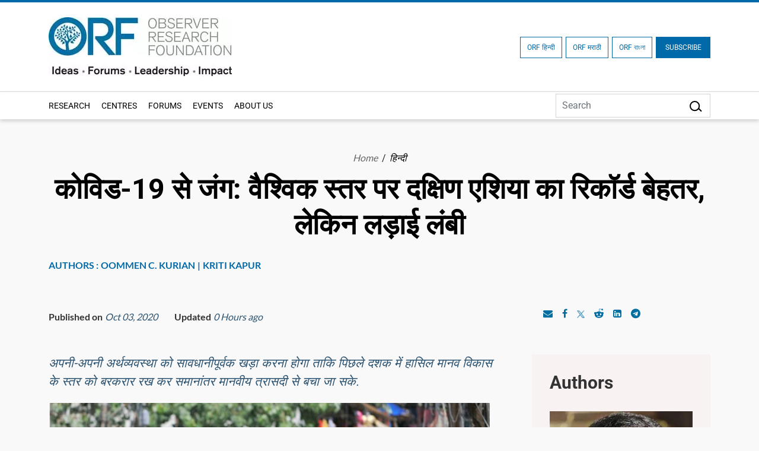

--- FILE ---
content_type: text/html; charset=UTF-8
request_url: https://www.orfonline.org/hindi/expert-speak/battle-with-covid-19-global-record-better-in-south-asia-but-the-fight-is-long1
body_size: 19785
content:
<!DOCTYPE html>
<html lang="en">

<head>
    <meta charset="utf-8" />

    <meta http-equiv="pragma" content="no-cache" />
    <meta content="text/html; charset=UTF-8" name="Content-Type" />
    <link rel="preconnect" href="https://www.orfonline.org">
    
    <link rel="preconnect" href="https://cdnjs.cloudflare.com">
    <script async src="https://ajax.googleapis.com/ajax/libs/webfont/1.5.18/webfont.js"></script>
 
    <meta name="google-site-verification" content="aQNm1ggrMvtu0OtDEzzr4rotMNRBDHXg6UuvW5xJYww" />
    <meta name="google-site-verification" content="xPTySZ8PxQwWfOCOtoEH16L-jqr44c63gWQJwThF9a0" />
    <meta name="csrf-token" content="abpDsMv3rYTnTVwsohxDABcA26QbivtgBPiOsvjh">
    <meta name="google" content="notranslate">
    <meta name="Publisher" content="OBSERVER RESEARCH FOUNDATION" />
    <meta name="page-topic" content="कोविड-19 से जंग: वैश्विक स्तर पर दक्षिण एशिया का रिकॉर्ड बेहतर, लेकिन लड़ाई लंबी | OBSERVER RESEARCH FOUNDATION">
    <link rel="apple-touch-icon" sizes="76x76" href="https://www.orfonline.org/public/img/favicon.png">
    <link rel="icon" type="image/png" href="https://www.orfonline.org/public/img/favicon.png">
    <meta http-equiv="X-UA-Compatible" content="IE=edge,chrome=1" />
    <title>कोविड-19 से जंग: वैश्विक स्तर पर दक्षिण एशिया का रिकॉर्ड बेहतर, लेकिन लड़ाई लंबी</title>
    <meta name="viewport" content="width=device-width, initial-scale=1, shrink-to-fit=no">
    <meta name="description" content="अपनी-अपनी अर्थव्यवस्था को सावधानीपूर्वक खड़ा करना होगा ताकि पिछले दशक में हासिल मानव विकास के स्तर को बरकरार रख कर समानांतर मानवीय त्रासदी से बचा जा सके.">
    <meta name="keyword" content="स्वास्थ्य देखभाल,भारत,पड़ोस,सार्वजनिक स्वास्थ्य,कोविड वैक्सीन,कोविड 19,जनसंख्या घनत्व पड़ोस,बीसीजी,सकल घरेलू उत्पाद">
        <meta name="msnbot" content="index,follow">
    <meta name="googlebot" content="index,follow" />
    <meta name="Twitterbot" content="index,follow" />
    <meta name="robots" content="index,follow">
    


    <meta name="Rating" content="General" />
    <meta name="allow-search" content="yes">
    <meta property="og:site_name" content="orfonline.org" />
    <meta property="og:type" content="article" />   
    <meta name="author" content="OBSERVER RESEARCH FOUNDATION" />
    <meta name="twitter:card" content="summary_large_image" />
    <meta name="twitter:site" content="@orfonline" />
    <meta name="twitter:creator" content="@orfonline">
   
    <meta name="twitter:title" content="कोविड-19 से जंग: वैश्विक स्तर पर दक्षिण एशिया का रिकॉर्ड बेहतर, लेकिन लड़ाई लंबी" />
    <meta name="twitter:description" content="अपनी-अपनी अर्थव्यवस्था को सावधानीपूर्वक खड़ा करना होगा ताकि पिछले दशक में हासिल मानव विकास के स्तर को बरकरार रख कर समानांतर मानवीय त्रासदी से बचा जा सके." />
    <meta name="twitter:image" content="https://www.orfonline.org/public/uploads/posts/image/thumbnail/6605532cea2bf.png" />
   
    <meta property="twitter:image:width" content="1200" />
    <meta property="twitter:image:height" content="630" />    
    <meta property="og:title" content="कोविड-19 से जंग: वैश्विक स्तर पर दक्षिण एशिया का रिकॉर्ड बेहतर, लेकिन लड़ाई लंबी" />
    <meta property="og:description" content="अपनी-अपनी अर्थव्यवस्था को सावधानीपूर्वक खड़ा करना होगा ताकि पिछले दशक में हासिल मानव विकास के स्तर को बरकरार रख कर समानांतर मानवीय त्रासदी से बचा जा सके." />
    <meta property="og:image" content="https://www.orfonline.org/public/uploads/posts/image/thumbnail/6605532cea2bf.png">
    
    <script src="https://www.orfonline.org/public/js/jquery.min.js"></script>
         <meta name="twitter:url" content="https://www.orfonline.org/hindi/expert-speak/battle-with-covid-19-global-record-better-in-south-asia-but-the-fight-is-long1" />
    <meta property="og:url" content="https://www.orfonline.org/hindi/expert-speak/battle-with-covid-19-global-record-better-in-south-asia-but-the-fight-is-long1" />
    <link rel="canonical" href="https://www.orfonline.org/hindi/expert-speak/battle-with-covid-19-global-record-better-in-south-asia-but-the-fight-is-long1">
          
    <link href="https://www.orfonline.org/public/css/bootstrap.min.css" rel="preconnect stylesheet" media="all">
    <link href="https://www.orfonline.org/public/css/header.css" rel="preconnect stylesheet" media="all">    
    <link href="https://www.orfonline.org/public/css/style.css" rel="preconnect stylesheet" media="all">
    <link href="https://www.orfonline.org/public/css/responsive.css" rel="stylesheet" media="all">
    <link href="https://www.orfonline.org/public/css/expert.css" rel="stylesheet" media="all">
    <link href="https://www.orfonline.org/public/css/footer.css" rel="stylesheet" media="all">
    <link href="https://www.orfonline.org/public/css/owl.carousel.min.css" rel="preconnect stylesheet" media="all">
    <style type="text/css">@font-face {font-family:Fira Sans Condensed;font-style:normal;font-weight:300;src:url(/cf-fonts/s/fira-sans-condensed/5.0.11/greek/300/normal.woff2);unicode-range:U+0370-03FF;font-display:swap;}@font-face {font-family:Fira Sans Condensed;font-style:normal;font-weight:300;src:url(/cf-fonts/s/fira-sans-condensed/5.0.11/greek-ext/300/normal.woff2);unicode-range:U+1F00-1FFF;font-display:swap;}@font-face {font-family:Fira Sans Condensed;font-style:normal;font-weight:300;src:url(/cf-fonts/s/fira-sans-condensed/5.0.11/latin/300/normal.woff2);unicode-range:U+0000-00FF,U+0131,U+0152-0153,U+02BB-02BC,U+02C6,U+02DA,U+02DC,U+0304,U+0308,U+0329,U+2000-206F,U+2074,U+20AC,U+2122,U+2191,U+2193,U+2212,U+2215,U+FEFF,U+FFFD;font-display:swap;}@font-face {font-family:Fira Sans Condensed;font-style:normal;font-weight:300;src:url(/cf-fonts/s/fira-sans-condensed/5.0.11/vietnamese/300/normal.woff2);unicode-range:U+0102-0103,U+0110-0111,U+0128-0129,U+0168-0169,U+01A0-01A1,U+01AF-01B0,U+0300-0301,U+0303-0304,U+0308-0309,U+0323,U+0329,U+1EA0-1EF9,U+20AB;font-display:swap;}@font-face {font-family:Fira Sans Condensed;font-style:normal;font-weight:300;src:url(/cf-fonts/s/fira-sans-condensed/5.0.11/latin-ext/300/normal.woff2);unicode-range:U+0100-02AF,U+0304,U+0308,U+0329,U+1E00-1E9F,U+1EF2-1EFF,U+2020,U+20A0-20AB,U+20AD-20CF,U+2113,U+2C60-2C7F,U+A720-A7FF;font-display:swap;}@font-face {font-family:Fira Sans Condensed;font-style:normal;font-weight:300;src:url(/cf-fonts/s/fira-sans-condensed/5.0.11/cyrillic/300/normal.woff2);unicode-range:U+0301,U+0400-045F,U+0490-0491,U+04B0-04B1,U+2116;font-display:swap;}@font-face {font-family:Fira Sans Condensed;font-style:normal;font-weight:300;src:url(/cf-fonts/s/fira-sans-condensed/5.0.11/cyrillic-ext/300/normal.woff2);unicode-range:U+0460-052F,U+1C80-1C88,U+20B4,U+2DE0-2DFF,U+A640-A69F,U+FE2E-FE2F;font-display:swap;}@font-face {font-family:Fira Sans Condensed;font-style:normal;font-weight:400;src:url(/cf-fonts/s/fira-sans-condensed/5.0.11/latin/400/normal.woff2);unicode-range:U+0000-00FF,U+0131,U+0152-0153,U+02BB-02BC,U+02C6,U+02DA,U+02DC,U+0304,U+0308,U+0329,U+2000-206F,U+2074,U+20AC,U+2122,U+2191,U+2193,U+2212,U+2215,U+FEFF,U+FFFD;font-display:swap;}@font-face {font-family:Fira Sans Condensed;font-style:normal;font-weight:400;src:url(/cf-fonts/s/fira-sans-condensed/5.0.11/latin-ext/400/normal.woff2);unicode-range:U+0100-02AF,U+0304,U+0308,U+0329,U+1E00-1E9F,U+1EF2-1EFF,U+2020,U+20A0-20AB,U+20AD-20CF,U+2113,U+2C60-2C7F,U+A720-A7FF;font-display:swap;}@font-face {font-family:Fira Sans Condensed;font-style:normal;font-weight:400;src:url(/cf-fonts/s/fira-sans-condensed/5.0.11/vietnamese/400/normal.woff2);unicode-range:U+0102-0103,U+0110-0111,U+0128-0129,U+0168-0169,U+01A0-01A1,U+01AF-01B0,U+0300-0301,U+0303-0304,U+0308-0309,U+0323,U+0329,U+1EA0-1EF9,U+20AB;font-display:swap;}@font-face {font-family:Fira Sans Condensed;font-style:normal;font-weight:400;src:url(/cf-fonts/s/fira-sans-condensed/5.0.11/greek/400/normal.woff2);unicode-range:U+0370-03FF;font-display:swap;}@font-face {font-family:Fira Sans Condensed;font-style:normal;font-weight:400;src:url(/cf-fonts/s/fira-sans-condensed/5.0.11/cyrillic-ext/400/normal.woff2);unicode-range:U+0460-052F,U+1C80-1C88,U+20B4,U+2DE0-2DFF,U+A640-A69F,U+FE2E-FE2F;font-display:swap;}@font-face {font-family:Fira Sans Condensed;font-style:normal;font-weight:400;src:url(/cf-fonts/s/fira-sans-condensed/5.0.11/cyrillic/400/normal.woff2);unicode-range:U+0301,U+0400-045F,U+0490-0491,U+04B0-04B1,U+2116;font-display:swap;}@font-face {font-family:Fira Sans Condensed;font-style:normal;font-weight:400;src:url(/cf-fonts/s/fira-sans-condensed/5.0.11/greek-ext/400/normal.woff2);unicode-range:U+1F00-1FFF;font-display:swap;}@font-face {font-family:Fira Sans Condensed;font-style:normal;font-weight:500;src:url(/cf-fonts/s/fira-sans-condensed/5.0.11/vietnamese/500/normal.woff2);unicode-range:U+0102-0103,U+0110-0111,U+0128-0129,U+0168-0169,U+01A0-01A1,U+01AF-01B0,U+0300-0301,U+0303-0304,U+0308-0309,U+0323,U+0329,U+1EA0-1EF9,U+20AB;font-display:swap;}@font-face {font-family:Fira Sans Condensed;font-style:normal;font-weight:500;src:url(/cf-fonts/s/fira-sans-condensed/5.0.11/latin/500/normal.woff2);unicode-range:U+0000-00FF,U+0131,U+0152-0153,U+02BB-02BC,U+02C6,U+02DA,U+02DC,U+0304,U+0308,U+0329,U+2000-206F,U+2074,U+20AC,U+2122,U+2191,U+2193,U+2212,U+2215,U+FEFF,U+FFFD;font-display:swap;}@font-face {font-family:Fira Sans Condensed;font-style:normal;font-weight:500;src:url(/cf-fonts/s/fira-sans-condensed/5.0.11/greek/500/normal.woff2);unicode-range:U+0370-03FF;font-display:swap;}@font-face {font-family:Fira Sans Condensed;font-style:normal;font-weight:500;src:url(/cf-fonts/s/fira-sans-condensed/5.0.11/cyrillic-ext/500/normal.woff2);unicode-range:U+0460-052F,U+1C80-1C88,U+20B4,U+2DE0-2DFF,U+A640-A69F,U+FE2E-FE2F;font-display:swap;}@font-face {font-family:Fira Sans Condensed;font-style:normal;font-weight:500;src:url(/cf-fonts/s/fira-sans-condensed/5.0.11/cyrillic/500/normal.woff2);unicode-range:U+0301,U+0400-045F,U+0490-0491,U+04B0-04B1,U+2116;font-display:swap;}@font-face {font-family:Fira Sans Condensed;font-style:normal;font-weight:500;src:url(/cf-fonts/s/fira-sans-condensed/5.0.11/greek-ext/500/normal.woff2);unicode-range:U+1F00-1FFF;font-display:swap;}@font-face {font-family:Fira Sans Condensed;font-style:normal;font-weight:500;src:url(/cf-fonts/s/fira-sans-condensed/5.0.11/latin-ext/500/normal.woff2);unicode-range:U+0100-02AF,U+0304,U+0308,U+0329,U+1E00-1E9F,U+1EF2-1EFF,U+2020,U+20A0-20AB,U+20AD-20CF,U+2113,U+2C60-2C7F,U+A720-A7FF;font-display:swap;}@font-face {font-family:Fira Sans Condensed;font-style:normal;font-weight:600;src:url(/cf-fonts/s/fira-sans-condensed/5.0.11/cyrillic/600/normal.woff2);unicode-range:U+0301,U+0400-045F,U+0490-0491,U+04B0-04B1,U+2116;font-display:swap;}@font-face {font-family:Fira Sans Condensed;font-style:normal;font-weight:600;src:url(/cf-fonts/s/fira-sans-condensed/5.0.11/greek-ext/600/normal.woff2);unicode-range:U+1F00-1FFF;font-display:swap;}@font-face {font-family:Fira Sans Condensed;font-style:normal;font-weight:600;src:url(/cf-fonts/s/fira-sans-condensed/5.0.11/latin-ext/600/normal.woff2);unicode-range:U+0100-02AF,U+0304,U+0308,U+0329,U+1E00-1E9F,U+1EF2-1EFF,U+2020,U+20A0-20AB,U+20AD-20CF,U+2113,U+2C60-2C7F,U+A720-A7FF;font-display:swap;}@font-face {font-family:Fira Sans Condensed;font-style:normal;font-weight:600;src:url(/cf-fonts/s/fira-sans-condensed/5.0.11/cyrillic-ext/600/normal.woff2);unicode-range:U+0460-052F,U+1C80-1C88,U+20B4,U+2DE0-2DFF,U+A640-A69F,U+FE2E-FE2F;font-display:swap;}@font-face {font-family:Fira Sans Condensed;font-style:normal;font-weight:600;src:url(/cf-fonts/s/fira-sans-condensed/5.0.11/greek/600/normal.woff2);unicode-range:U+0370-03FF;font-display:swap;}@font-face {font-family:Fira Sans Condensed;font-style:normal;font-weight:600;src:url(/cf-fonts/s/fira-sans-condensed/5.0.11/latin/600/normal.woff2);unicode-range:U+0000-00FF,U+0131,U+0152-0153,U+02BB-02BC,U+02C6,U+02DA,U+02DC,U+0304,U+0308,U+0329,U+2000-206F,U+2074,U+20AC,U+2122,U+2191,U+2193,U+2212,U+2215,U+FEFF,U+FFFD;font-display:swap;}@font-face {font-family:Fira Sans Condensed;font-style:normal;font-weight:600;src:url(/cf-fonts/s/fira-sans-condensed/5.0.11/vietnamese/600/normal.woff2);unicode-range:U+0102-0103,U+0110-0111,U+0128-0129,U+0168-0169,U+01A0-01A1,U+01AF-01B0,U+0300-0301,U+0303-0304,U+0308-0309,U+0323,U+0329,U+1EA0-1EF9,U+20AB;font-display:swap;}@font-face {font-family:Fira Sans Condensed;font-style:normal;font-weight:800;src:url(/cf-fonts/s/fira-sans-condensed/5.0.11/vietnamese/800/normal.woff2);unicode-range:U+0102-0103,U+0110-0111,U+0128-0129,U+0168-0169,U+01A0-01A1,U+01AF-01B0,U+0300-0301,U+0303-0304,U+0308-0309,U+0323,U+0329,U+1EA0-1EF9,U+20AB;font-display:swap;}@font-face {font-family:Fira Sans Condensed;font-style:normal;font-weight:800;src:url(/cf-fonts/s/fira-sans-condensed/5.0.11/cyrillic/800/normal.woff2);unicode-range:U+0301,U+0400-045F,U+0490-0491,U+04B0-04B1,U+2116;font-display:swap;}@font-face {font-family:Fira Sans Condensed;font-style:normal;font-weight:800;src:url(/cf-fonts/s/fira-sans-condensed/5.0.11/cyrillic-ext/800/normal.woff2);unicode-range:U+0460-052F,U+1C80-1C88,U+20B4,U+2DE0-2DFF,U+A640-A69F,U+FE2E-FE2F;font-display:swap;}@font-face {font-family:Fira Sans Condensed;font-style:normal;font-weight:800;src:url(/cf-fonts/s/fira-sans-condensed/5.0.11/greek/800/normal.woff2);unicode-range:U+0370-03FF;font-display:swap;}@font-face {font-family:Fira Sans Condensed;font-style:normal;font-weight:800;src:url(/cf-fonts/s/fira-sans-condensed/5.0.11/latin/800/normal.woff2);unicode-range:U+0000-00FF,U+0131,U+0152-0153,U+02BB-02BC,U+02C6,U+02DA,U+02DC,U+0304,U+0308,U+0329,U+2000-206F,U+2074,U+20AC,U+2122,U+2191,U+2193,U+2212,U+2215,U+FEFF,U+FFFD;font-display:swap;}@font-face {font-family:Fira Sans Condensed;font-style:normal;font-weight:800;src:url(/cf-fonts/s/fira-sans-condensed/5.0.11/latin-ext/800/normal.woff2);unicode-range:U+0100-02AF,U+0304,U+0308,U+0329,U+1E00-1E9F,U+1EF2-1EFF,U+2020,U+20A0-20AB,U+20AD-20CF,U+2113,U+2C60-2C7F,U+A720-A7FF;font-display:swap;}@font-face {font-family:Fira Sans Condensed;font-style:normal;font-weight:800;src:url(/cf-fonts/s/fira-sans-condensed/5.0.11/greek-ext/800/normal.woff2);unicode-range:U+1F00-1FFF;font-display:swap;}@font-face {font-family:Fira Sans Condensed;font-style:normal;font-weight:900;src:url(/cf-fonts/s/fira-sans-condensed/5.0.11/latin-ext/900/normal.woff2);unicode-range:U+0100-02AF,U+0304,U+0308,U+0329,U+1E00-1E9F,U+1EF2-1EFF,U+2020,U+20A0-20AB,U+20AD-20CF,U+2113,U+2C60-2C7F,U+A720-A7FF;font-display:swap;}@font-face {font-family:Fira Sans Condensed;font-style:normal;font-weight:900;src:url(/cf-fonts/s/fira-sans-condensed/5.0.11/greek-ext/900/normal.woff2);unicode-range:U+1F00-1FFF;font-display:swap;}@font-face {font-family:Fira Sans Condensed;font-style:normal;font-weight:900;src:url(/cf-fonts/s/fira-sans-condensed/5.0.11/vietnamese/900/normal.woff2);unicode-range:U+0102-0103,U+0110-0111,U+0128-0129,U+0168-0169,U+01A0-01A1,U+01AF-01B0,U+0300-0301,U+0303-0304,U+0308-0309,U+0323,U+0329,U+1EA0-1EF9,U+20AB;font-display:swap;}@font-face {font-family:Fira Sans Condensed;font-style:normal;font-weight:900;src:url(/cf-fonts/s/fira-sans-condensed/5.0.11/cyrillic-ext/900/normal.woff2);unicode-range:U+0460-052F,U+1C80-1C88,U+20B4,U+2DE0-2DFF,U+A640-A69F,U+FE2E-FE2F;font-display:swap;}@font-face {font-family:Fira Sans Condensed;font-style:normal;font-weight:900;src:url(/cf-fonts/s/fira-sans-condensed/5.0.11/cyrillic/900/normal.woff2);unicode-range:U+0301,U+0400-045F,U+0490-0491,U+04B0-04B1,U+2116;font-display:swap;}@font-face {font-family:Fira Sans Condensed;font-style:normal;font-weight:900;src:url(/cf-fonts/s/fira-sans-condensed/5.0.11/latin/900/normal.woff2);unicode-range:U+0000-00FF,U+0131,U+0152-0153,U+02BB-02BC,U+02C6,U+02DA,U+02DC,U+0304,U+0308,U+0329,U+2000-206F,U+2074,U+20AC,U+2122,U+2191,U+2193,U+2212,U+2215,U+FEFF,U+FFFD;font-display:swap;}@font-face {font-family:Fira Sans Condensed;font-style:normal;font-weight:900;src:url(/cf-fonts/s/fira-sans-condensed/5.0.11/greek/900/normal.woff2);unicode-range:U+0370-03FF;font-display:swap;}@font-face {font-family:Fira Sans;font-style:normal;font-weight:300;src:url(/cf-fonts/s/fira-sans/5.0.18/latin-ext/300/normal.woff2);unicode-range:U+0100-02AF,U+0304,U+0308,U+0329,U+1E00-1E9F,U+1EF2-1EFF,U+2020,U+20A0-20AB,U+20AD-20CF,U+2113,U+2C60-2C7F,U+A720-A7FF;font-display:swap;}@font-face {font-family:Fira Sans;font-style:normal;font-weight:300;src:url(/cf-fonts/s/fira-sans/5.0.18/vietnamese/300/normal.woff2);unicode-range:U+0102-0103,U+0110-0111,U+0128-0129,U+0168-0169,U+01A0-01A1,U+01AF-01B0,U+0300-0301,U+0303-0304,U+0308-0309,U+0323,U+0329,U+1EA0-1EF9,U+20AB;font-display:swap;}@font-face {font-family:Fira Sans;font-style:normal;font-weight:300;src:url(/cf-fonts/s/fira-sans/5.0.18/greek-ext/300/normal.woff2);unicode-range:U+1F00-1FFF;font-display:swap;}@font-face {font-family:Fira Sans;font-style:normal;font-weight:300;src:url(/cf-fonts/s/fira-sans/5.0.18/latin/300/normal.woff2);unicode-range:U+0000-00FF,U+0131,U+0152-0153,U+02BB-02BC,U+02C6,U+02DA,U+02DC,U+0304,U+0308,U+0329,U+2000-206F,U+2074,U+20AC,U+2122,U+2191,U+2193,U+2212,U+2215,U+FEFF,U+FFFD;font-display:swap;}@font-face {font-family:Fira Sans;font-style:normal;font-weight:300;src:url(/cf-fonts/s/fira-sans/5.0.18/cyrillic-ext/300/normal.woff2);unicode-range:U+0460-052F,U+1C80-1C88,U+20B4,U+2DE0-2DFF,U+A640-A69F,U+FE2E-FE2F;font-display:swap;}@font-face {font-family:Fira Sans;font-style:normal;font-weight:300;src:url(/cf-fonts/s/fira-sans/5.0.18/greek/300/normal.woff2);unicode-range:U+0370-03FF;font-display:swap;}@font-face {font-family:Fira Sans;font-style:normal;font-weight:300;src:url(/cf-fonts/s/fira-sans/5.0.18/cyrillic/300/normal.woff2);unicode-range:U+0301,U+0400-045F,U+0490-0491,U+04B0-04B1,U+2116;font-display:swap;}@font-face {font-family:Fira Sans;font-style:normal;font-weight:400;src:url(/cf-fonts/s/fira-sans/5.0.18/cyrillic/400/normal.woff2);unicode-range:U+0301,U+0400-045F,U+0490-0491,U+04B0-04B1,U+2116;font-display:swap;}@font-face {font-family:Fira Sans;font-style:normal;font-weight:400;src:url(/cf-fonts/s/fira-sans/5.0.18/cyrillic-ext/400/normal.woff2);unicode-range:U+0460-052F,U+1C80-1C88,U+20B4,U+2DE0-2DFF,U+A640-A69F,U+FE2E-FE2F;font-display:swap;}@font-face {font-family:Fira Sans;font-style:normal;font-weight:400;src:url(/cf-fonts/s/fira-sans/5.0.18/latin/400/normal.woff2);unicode-range:U+0000-00FF,U+0131,U+0152-0153,U+02BB-02BC,U+02C6,U+02DA,U+02DC,U+0304,U+0308,U+0329,U+2000-206F,U+2074,U+20AC,U+2122,U+2191,U+2193,U+2212,U+2215,U+FEFF,U+FFFD;font-display:swap;}@font-face {font-family:Fira Sans;font-style:normal;font-weight:400;src:url(/cf-fonts/s/fira-sans/5.0.18/latin-ext/400/normal.woff2);unicode-range:U+0100-02AF,U+0304,U+0308,U+0329,U+1E00-1E9F,U+1EF2-1EFF,U+2020,U+20A0-20AB,U+20AD-20CF,U+2113,U+2C60-2C7F,U+A720-A7FF;font-display:swap;}@font-face {font-family:Fira Sans;font-style:normal;font-weight:400;src:url(/cf-fonts/s/fira-sans/5.0.18/greek/400/normal.woff2);unicode-range:U+0370-03FF;font-display:swap;}@font-face {font-family:Fira Sans;font-style:normal;font-weight:400;src:url(/cf-fonts/s/fira-sans/5.0.18/greek-ext/400/normal.woff2);unicode-range:U+1F00-1FFF;font-display:swap;}@font-face {font-family:Fira Sans;font-style:normal;font-weight:400;src:url(/cf-fonts/s/fira-sans/5.0.18/vietnamese/400/normal.woff2);unicode-range:U+0102-0103,U+0110-0111,U+0128-0129,U+0168-0169,U+01A0-01A1,U+01AF-01B0,U+0300-0301,U+0303-0304,U+0308-0309,U+0323,U+0329,U+1EA0-1EF9,U+20AB;font-display:swap;}@font-face {font-family:Fira Sans;font-style:normal;font-weight:500;src:url(/cf-fonts/s/fira-sans/5.0.18/cyrillic/500/normal.woff2);unicode-range:U+0301,U+0400-045F,U+0490-0491,U+04B0-04B1,U+2116;font-display:swap;}@font-face {font-family:Fira Sans;font-style:normal;font-weight:500;src:url(/cf-fonts/s/fira-sans/5.0.18/latin/500/normal.woff2);unicode-range:U+0000-00FF,U+0131,U+0152-0153,U+02BB-02BC,U+02C6,U+02DA,U+02DC,U+0304,U+0308,U+0329,U+2000-206F,U+2074,U+20AC,U+2122,U+2191,U+2193,U+2212,U+2215,U+FEFF,U+FFFD;font-display:swap;}@font-face {font-family:Fira Sans;font-style:normal;font-weight:500;src:url(/cf-fonts/s/fira-sans/5.0.18/greek/500/normal.woff2);unicode-range:U+0370-03FF;font-display:swap;}@font-face {font-family:Fira Sans;font-style:normal;font-weight:500;src:url(/cf-fonts/s/fira-sans/5.0.18/vietnamese/500/normal.woff2);unicode-range:U+0102-0103,U+0110-0111,U+0128-0129,U+0168-0169,U+01A0-01A1,U+01AF-01B0,U+0300-0301,U+0303-0304,U+0308-0309,U+0323,U+0329,U+1EA0-1EF9,U+20AB;font-display:swap;}@font-face {font-family:Fira Sans;font-style:normal;font-weight:500;src:url(/cf-fonts/s/fira-sans/5.0.18/latin-ext/500/normal.woff2);unicode-range:U+0100-02AF,U+0304,U+0308,U+0329,U+1E00-1E9F,U+1EF2-1EFF,U+2020,U+20A0-20AB,U+20AD-20CF,U+2113,U+2C60-2C7F,U+A720-A7FF;font-display:swap;}@font-face {font-family:Fira Sans;font-style:normal;font-weight:500;src:url(/cf-fonts/s/fira-sans/5.0.18/cyrillic-ext/500/normal.woff2);unicode-range:U+0460-052F,U+1C80-1C88,U+20B4,U+2DE0-2DFF,U+A640-A69F,U+FE2E-FE2F;font-display:swap;}@font-face {font-family:Fira Sans;font-style:normal;font-weight:500;src:url(/cf-fonts/s/fira-sans/5.0.18/greek-ext/500/normal.woff2);unicode-range:U+1F00-1FFF;font-display:swap;}@font-face {font-family:Fira Sans;font-style:normal;font-weight:600;src:url(/cf-fonts/s/fira-sans/5.0.18/latin/600/normal.woff2);unicode-range:U+0000-00FF,U+0131,U+0152-0153,U+02BB-02BC,U+02C6,U+02DA,U+02DC,U+0304,U+0308,U+0329,U+2000-206F,U+2074,U+20AC,U+2122,U+2191,U+2193,U+2212,U+2215,U+FEFF,U+FFFD;font-display:swap;}@font-face {font-family:Fira Sans;font-style:normal;font-weight:600;src:url(/cf-fonts/s/fira-sans/5.0.18/latin-ext/600/normal.woff2);unicode-range:U+0100-02AF,U+0304,U+0308,U+0329,U+1E00-1E9F,U+1EF2-1EFF,U+2020,U+20A0-20AB,U+20AD-20CF,U+2113,U+2C60-2C7F,U+A720-A7FF;font-display:swap;}@font-face {font-family:Fira Sans;font-style:normal;font-weight:600;src:url(/cf-fonts/s/fira-sans/5.0.18/greek/600/normal.woff2);unicode-range:U+0370-03FF;font-display:swap;}@font-face {font-family:Fira Sans;font-style:normal;font-weight:600;src:url(/cf-fonts/s/fira-sans/5.0.18/vietnamese/600/normal.woff2);unicode-range:U+0102-0103,U+0110-0111,U+0128-0129,U+0168-0169,U+01A0-01A1,U+01AF-01B0,U+0300-0301,U+0303-0304,U+0308-0309,U+0323,U+0329,U+1EA0-1EF9,U+20AB;font-display:swap;}@font-face {font-family:Fira Sans;font-style:normal;font-weight:600;src:url(/cf-fonts/s/fira-sans/5.0.18/cyrillic/600/normal.woff2);unicode-range:U+0301,U+0400-045F,U+0490-0491,U+04B0-04B1,U+2116;font-display:swap;}@font-face {font-family:Fira Sans;font-style:normal;font-weight:600;src:url(/cf-fonts/s/fira-sans/5.0.18/cyrillic-ext/600/normal.woff2);unicode-range:U+0460-052F,U+1C80-1C88,U+20B4,U+2DE0-2DFF,U+A640-A69F,U+FE2E-FE2F;font-display:swap;}@font-face {font-family:Fira Sans;font-style:normal;font-weight:600;src:url(/cf-fonts/s/fira-sans/5.0.18/greek-ext/600/normal.woff2);unicode-range:U+1F00-1FFF;font-display:swap;}@font-face {font-family:Fira Sans;font-style:normal;font-weight:700;src:url(/cf-fonts/s/fira-sans/5.0.18/cyrillic-ext/700/normal.woff2);unicode-range:U+0460-052F,U+1C80-1C88,U+20B4,U+2DE0-2DFF,U+A640-A69F,U+FE2E-FE2F;font-display:swap;}@font-face {font-family:Fira Sans;font-style:normal;font-weight:700;src:url(/cf-fonts/s/fira-sans/5.0.18/latin-ext/700/normal.woff2);unicode-range:U+0100-02AF,U+0304,U+0308,U+0329,U+1E00-1E9F,U+1EF2-1EFF,U+2020,U+20A0-20AB,U+20AD-20CF,U+2113,U+2C60-2C7F,U+A720-A7FF;font-display:swap;}@font-face {font-family:Fira Sans;font-style:normal;font-weight:700;src:url(/cf-fonts/s/fira-sans/5.0.18/cyrillic/700/normal.woff2);unicode-range:U+0301,U+0400-045F,U+0490-0491,U+04B0-04B1,U+2116;font-display:swap;}@font-face {font-family:Fira Sans;font-style:normal;font-weight:700;src:url(/cf-fonts/s/fira-sans/5.0.18/vietnamese/700/normal.woff2);unicode-range:U+0102-0103,U+0110-0111,U+0128-0129,U+0168-0169,U+01A0-01A1,U+01AF-01B0,U+0300-0301,U+0303-0304,U+0308-0309,U+0323,U+0329,U+1EA0-1EF9,U+20AB;font-display:swap;}@font-face {font-family:Fira Sans;font-style:normal;font-weight:700;src:url(/cf-fonts/s/fira-sans/5.0.18/greek/700/normal.woff2);unicode-range:U+0370-03FF;font-display:swap;}@font-face {font-family:Fira Sans;font-style:normal;font-weight:700;src:url(/cf-fonts/s/fira-sans/5.0.18/greek-ext/700/normal.woff2);unicode-range:U+1F00-1FFF;font-display:swap;}@font-face {font-family:Fira Sans;font-style:normal;font-weight:700;src:url(/cf-fonts/s/fira-sans/5.0.18/latin/700/normal.woff2);unicode-range:U+0000-00FF,U+0131,U+0152-0153,U+02BB-02BC,U+02C6,U+02DA,U+02DC,U+0304,U+0308,U+0329,U+2000-206F,U+2074,U+20AC,U+2122,U+2191,U+2193,U+2212,U+2215,U+FEFF,U+FFFD;font-display:swap;}@font-face {font-family:Fira Sans;font-style:normal;font-weight:800;src:url(/cf-fonts/s/fira-sans/5.0.18/greek-ext/800/normal.woff2);unicode-range:U+1F00-1FFF;font-display:swap;}@font-face {font-family:Fira Sans;font-style:normal;font-weight:800;src:url(/cf-fonts/s/fira-sans/5.0.18/greek/800/normal.woff2);unicode-range:U+0370-03FF;font-display:swap;}@font-face {font-family:Fira Sans;font-style:normal;font-weight:800;src:url(/cf-fonts/s/fira-sans/5.0.18/cyrillic-ext/800/normal.woff2);unicode-range:U+0460-052F,U+1C80-1C88,U+20B4,U+2DE0-2DFF,U+A640-A69F,U+FE2E-FE2F;font-display:swap;}@font-face {font-family:Fira Sans;font-style:normal;font-weight:800;src:url(/cf-fonts/s/fira-sans/5.0.18/vietnamese/800/normal.woff2);unicode-range:U+0102-0103,U+0110-0111,U+0128-0129,U+0168-0169,U+01A0-01A1,U+01AF-01B0,U+0300-0301,U+0303-0304,U+0308-0309,U+0323,U+0329,U+1EA0-1EF9,U+20AB;font-display:swap;}@font-face {font-family:Fira Sans;font-style:normal;font-weight:800;src:url(/cf-fonts/s/fira-sans/5.0.18/latin/800/normal.woff2);unicode-range:U+0000-00FF,U+0131,U+0152-0153,U+02BB-02BC,U+02C6,U+02DA,U+02DC,U+0304,U+0308,U+0329,U+2000-206F,U+2074,U+20AC,U+2122,U+2191,U+2193,U+2212,U+2215,U+FEFF,U+FFFD;font-display:swap;}@font-face {font-family:Fira Sans;font-style:normal;font-weight:800;src:url(/cf-fonts/s/fira-sans/5.0.18/cyrillic/800/normal.woff2);unicode-range:U+0301,U+0400-045F,U+0490-0491,U+04B0-04B1,U+2116;font-display:swap;}@font-face {font-family:Fira Sans;font-style:normal;font-weight:800;src:url(/cf-fonts/s/fira-sans/5.0.18/latin-ext/800/normal.woff2);unicode-range:U+0100-02AF,U+0304,U+0308,U+0329,U+1E00-1E9F,U+1EF2-1EFF,U+2020,U+20A0-20AB,U+20AD-20CF,U+2113,U+2C60-2C7F,U+A720-A7FF;font-display:swap;}@font-face {font-family:Fira Sans;font-style:normal;font-weight:900;src:url(/cf-fonts/s/fira-sans/5.0.18/cyrillic-ext/900/normal.woff2);unicode-range:U+0460-052F,U+1C80-1C88,U+20B4,U+2DE0-2DFF,U+A640-A69F,U+FE2E-FE2F;font-display:swap;}@font-face {font-family:Fira Sans;font-style:normal;font-weight:900;src:url(/cf-fonts/s/fira-sans/5.0.18/greek/900/normal.woff2);unicode-range:U+0370-03FF;font-display:swap;}@font-face {font-family:Fira Sans;font-style:normal;font-weight:900;src:url(/cf-fonts/s/fira-sans/5.0.18/cyrillic/900/normal.woff2);unicode-range:U+0301,U+0400-045F,U+0490-0491,U+04B0-04B1,U+2116;font-display:swap;}@font-face {font-family:Fira Sans;font-style:normal;font-weight:900;src:url(/cf-fonts/s/fira-sans/5.0.18/latin-ext/900/normal.woff2);unicode-range:U+0100-02AF,U+0304,U+0308,U+0329,U+1E00-1E9F,U+1EF2-1EFF,U+2020,U+20A0-20AB,U+20AD-20CF,U+2113,U+2C60-2C7F,U+A720-A7FF;font-display:swap;}@font-face {font-family:Fira Sans;font-style:normal;font-weight:900;src:url(/cf-fonts/s/fira-sans/5.0.18/vietnamese/900/normal.woff2);unicode-range:U+0102-0103,U+0110-0111,U+0128-0129,U+0168-0169,U+01A0-01A1,U+01AF-01B0,U+0300-0301,U+0303-0304,U+0308-0309,U+0323,U+0329,U+1EA0-1EF9,U+20AB;font-display:swap;}@font-face {font-family:Fira Sans;font-style:normal;font-weight:900;src:url(/cf-fonts/s/fira-sans/5.0.18/greek-ext/900/normal.woff2);unicode-range:U+1F00-1FFF;font-display:swap;}@font-face {font-family:Fira Sans;font-style:normal;font-weight:900;src:url(/cf-fonts/s/fira-sans/5.0.18/latin/900/normal.woff2);unicode-range:U+0000-00FF,U+0131,U+0152-0153,U+02BB-02BC,U+02C6,U+02DA,U+02DC,U+0304,U+0308,U+0329,U+2000-206F,U+2074,U+20AC,U+2122,U+2191,U+2193,U+2212,U+2215,U+FEFF,U+FFFD;font-display:swap;}@font-face {font-family:Lato;font-style:normal;font-weight:300;src:url(/cf-fonts/s/lato/5.0.18/latin/300/normal.woff2);unicode-range:U+0000-00FF,U+0131,U+0152-0153,U+02BB-02BC,U+02C6,U+02DA,U+02DC,U+0304,U+0308,U+0329,U+2000-206F,U+2074,U+20AC,U+2122,U+2191,U+2193,U+2212,U+2215,U+FEFF,U+FFFD;font-display:swap;}@font-face {font-family:Lato;font-style:normal;font-weight:300;src:url(/cf-fonts/s/lato/5.0.18/latin-ext/300/normal.woff2);unicode-range:U+0100-02AF,U+0304,U+0308,U+0329,U+1E00-1E9F,U+1EF2-1EFF,U+2020,U+20A0-20AB,U+20AD-20CF,U+2113,U+2C60-2C7F,U+A720-A7FF;font-display:swap;}@font-face {font-family:Lato;font-style:normal;font-weight:400;src:url(/cf-fonts/s/lato/5.0.18/latin-ext/400/normal.woff2);unicode-range:U+0100-02AF,U+0304,U+0308,U+0329,U+1E00-1E9F,U+1EF2-1EFF,U+2020,U+20A0-20AB,U+20AD-20CF,U+2113,U+2C60-2C7F,U+A720-A7FF;font-display:swap;}@font-face {font-family:Lato;font-style:normal;font-weight:400;src:url(/cf-fonts/s/lato/5.0.18/latin/400/normal.woff2);unicode-range:U+0000-00FF,U+0131,U+0152-0153,U+02BB-02BC,U+02C6,U+02DA,U+02DC,U+0304,U+0308,U+0329,U+2000-206F,U+2074,U+20AC,U+2122,U+2191,U+2193,U+2212,U+2215,U+FEFF,U+FFFD;font-display:swap;}@font-face {font-family:Lato;font-style:normal;font-weight:700;src:url(/cf-fonts/s/lato/5.0.18/latin-ext/700/normal.woff2);unicode-range:U+0100-02AF,U+0304,U+0308,U+0329,U+1E00-1E9F,U+1EF2-1EFF,U+2020,U+20A0-20AB,U+20AD-20CF,U+2113,U+2C60-2C7F,U+A720-A7FF;font-display:swap;}@font-face {font-family:Lato;font-style:normal;font-weight:700;src:url(/cf-fonts/s/lato/5.0.18/latin/700/normal.woff2);unicode-range:U+0000-00FF,U+0131,U+0152-0153,U+02BB-02BC,U+02C6,U+02DA,U+02DC,U+0304,U+0308,U+0329,U+2000-206F,U+2074,U+20AC,U+2122,U+2191,U+2193,U+2212,U+2215,U+FEFF,U+FFFD;font-display:swap;}@font-face {font-family:Lato;font-style:normal;font-weight:900;src:url(/cf-fonts/s/lato/5.0.18/latin-ext/900/normal.woff2);unicode-range:U+0100-02AF,U+0304,U+0308,U+0329,U+1E00-1E9F,U+1EF2-1EFF,U+2020,U+20A0-20AB,U+20AD-20CF,U+2113,U+2C60-2C7F,U+A720-A7FF;font-display:swap;}@font-face {font-family:Lato;font-style:normal;font-weight:900;src:url(/cf-fonts/s/lato/5.0.18/latin/900/normal.woff2);unicode-range:U+0000-00FF,U+0131,U+0152-0153,U+02BB-02BC,U+02C6,U+02DA,U+02DC,U+0304,U+0308,U+0329,U+2000-206F,U+2074,U+20AC,U+2122,U+2191,U+2193,U+2212,U+2215,U+FEFF,U+FFFD;font-display:swap;}@font-face {font-family:Roboto;font-style:normal;font-weight:300;src:url(/cf-fonts/s/roboto/5.0.11/greek-ext/300/normal.woff2);unicode-range:U+1F00-1FFF;font-display:swap;}@font-face {font-family:Roboto;font-style:normal;font-weight:300;src:url(/cf-fonts/s/roboto/5.0.11/latin/300/normal.woff2);unicode-range:U+0000-00FF,U+0131,U+0152-0153,U+02BB-02BC,U+02C6,U+02DA,U+02DC,U+0304,U+0308,U+0329,U+2000-206F,U+2074,U+20AC,U+2122,U+2191,U+2193,U+2212,U+2215,U+FEFF,U+FFFD;font-display:swap;}@font-face {font-family:Roboto;font-style:normal;font-weight:300;src:url(/cf-fonts/s/roboto/5.0.11/cyrillic/300/normal.woff2);unicode-range:U+0301,U+0400-045F,U+0490-0491,U+04B0-04B1,U+2116;font-display:swap;}@font-face {font-family:Roboto;font-style:normal;font-weight:300;src:url(/cf-fonts/s/roboto/5.0.11/latin-ext/300/normal.woff2);unicode-range:U+0100-02AF,U+0304,U+0308,U+0329,U+1E00-1E9F,U+1EF2-1EFF,U+2020,U+20A0-20AB,U+20AD-20CF,U+2113,U+2C60-2C7F,U+A720-A7FF;font-display:swap;}@font-face {font-family:Roboto;font-style:normal;font-weight:300;src:url(/cf-fonts/s/roboto/5.0.11/vietnamese/300/normal.woff2);unicode-range:U+0102-0103,U+0110-0111,U+0128-0129,U+0168-0169,U+01A0-01A1,U+01AF-01B0,U+0300-0301,U+0303-0304,U+0308-0309,U+0323,U+0329,U+1EA0-1EF9,U+20AB;font-display:swap;}@font-face {font-family:Roboto;font-style:normal;font-weight:300;src:url(/cf-fonts/s/roboto/5.0.11/greek/300/normal.woff2);unicode-range:U+0370-03FF;font-display:swap;}@font-face {font-family:Roboto;font-style:normal;font-weight:300;src:url(/cf-fonts/s/roboto/5.0.11/cyrillic-ext/300/normal.woff2);unicode-range:U+0460-052F,U+1C80-1C88,U+20B4,U+2DE0-2DFF,U+A640-A69F,U+FE2E-FE2F;font-display:swap;}@font-face {font-family:Roboto;font-style:normal;font-weight:400;src:url(/cf-fonts/s/roboto/5.0.11/cyrillic-ext/400/normal.woff2);unicode-range:U+0460-052F,U+1C80-1C88,U+20B4,U+2DE0-2DFF,U+A640-A69F,U+FE2E-FE2F;font-display:swap;}@font-face {font-family:Roboto;font-style:normal;font-weight:400;src:url(/cf-fonts/s/roboto/5.0.11/cyrillic/400/normal.woff2);unicode-range:U+0301,U+0400-045F,U+0490-0491,U+04B0-04B1,U+2116;font-display:swap;}@font-face {font-family:Roboto;font-style:normal;font-weight:400;src:url(/cf-fonts/s/roboto/5.0.11/greek-ext/400/normal.woff2);unicode-range:U+1F00-1FFF;font-display:swap;}@font-face {font-family:Roboto;font-style:normal;font-weight:400;src:url(/cf-fonts/s/roboto/5.0.11/latin-ext/400/normal.woff2);unicode-range:U+0100-02AF,U+0304,U+0308,U+0329,U+1E00-1E9F,U+1EF2-1EFF,U+2020,U+20A0-20AB,U+20AD-20CF,U+2113,U+2C60-2C7F,U+A720-A7FF;font-display:swap;}@font-face {font-family:Roboto;font-style:normal;font-weight:400;src:url(/cf-fonts/s/roboto/5.0.11/vietnamese/400/normal.woff2);unicode-range:U+0102-0103,U+0110-0111,U+0128-0129,U+0168-0169,U+01A0-01A1,U+01AF-01B0,U+0300-0301,U+0303-0304,U+0308-0309,U+0323,U+0329,U+1EA0-1EF9,U+20AB;font-display:swap;}@font-face {font-family:Roboto;font-style:normal;font-weight:400;src:url(/cf-fonts/s/roboto/5.0.11/latin/400/normal.woff2);unicode-range:U+0000-00FF,U+0131,U+0152-0153,U+02BB-02BC,U+02C6,U+02DA,U+02DC,U+0304,U+0308,U+0329,U+2000-206F,U+2074,U+20AC,U+2122,U+2191,U+2193,U+2212,U+2215,U+FEFF,U+FFFD;font-display:swap;}@font-face {font-family:Roboto;font-style:normal;font-weight:400;src:url(/cf-fonts/s/roboto/5.0.11/greek/400/normal.woff2);unicode-range:U+0370-03FF;font-display:swap;}@font-face {font-family:Roboto;font-style:normal;font-weight:500;src:url(/cf-fonts/s/roboto/5.0.11/greek-ext/500/normal.woff2);unicode-range:U+1F00-1FFF;font-display:swap;}@font-face {font-family:Roboto;font-style:normal;font-weight:500;src:url(/cf-fonts/s/roboto/5.0.11/cyrillic-ext/500/normal.woff2);unicode-range:U+0460-052F,U+1C80-1C88,U+20B4,U+2DE0-2DFF,U+A640-A69F,U+FE2E-FE2F;font-display:swap;}@font-face {font-family:Roboto;font-style:normal;font-weight:500;src:url(/cf-fonts/s/roboto/5.0.11/greek/500/normal.woff2);unicode-range:U+0370-03FF;font-display:swap;}@font-face {font-family:Roboto;font-style:normal;font-weight:500;src:url(/cf-fonts/s/roboto/5.0.11/latin/500/normal.woff2);unicode-range:U+0000-00FF,U+0131,U+0152-0153,U+02BB-02BC,U+02C6,U+02DA,U+02DC,U+0304,U+0308,U+0329,U+2000-206F,U+2074,U+20AC,U+2122,U+2191,U+2193,U+2212,U+2215,U+FEFF,U+FFFD;font-display:swap;}@font-face {font-family:Roboto;font-style:normal;font-weight:500;src:url(/cf-fonts/s/roboto/5.0.11/cyrillic/500/normal.woff2);unicode-range:U+0301,U+0400-045F,U+0490-0491,U+04B0-04B1,U+2116;font-display:swap;}@font-face {font-family:Roboto;font-style:normal;font-weight:500;src:url(/cf-fonts/s/roboto/5.0.11/latin-ext/500/normal.woff2);unicode-range:U+0100-02AF,U+0304,U+0308,U+0329,U+1E00-1E9F,U+1EF2-1EFF,U+2020,U+20A0-20AB,U+20AD-20CF,U+2113,U+2C60-2C7F,U+A720-A7FF;font-display:swap;}@font-face {font-family:Roboto;font-style:normal;font-weight:500;src:url(/cf-fonts/s/roboto/5.0.11/vietnamese/500/normal.woff2);unicode-range:U+0102-0103,U+0110-0111,U+0128-0129,U+0168-0169,U+01A0-01A1,U+01AF-01B0,U+0300-0301,U+0303-0304,U+0308-0309,U+0323,U+0329,U+1EA0-1EF9,U+20AB;font-display:swap;}@font-face {font-family:Roboto;font-style:normal;font-weight:700;src:url(/cf-fonts/s/roboto/5.0.11/greek/700/normal.woff2);unicode-range:U+0370-03FF;font-display:swap;}@font-face {font-family:Roboto;font-style:normal;font-weight:700;src:url(/cf-fonts/s/roboto/5.0.11/greek-ext/700/normal.woff2);unicode-range:U+1F00-1FFF;font-display:swap;}@font-face {font-family:Roboto;font-style:normal;font-weight:700;src:url(/cf-fonts/s/roboto/5.0.11/latin/700/normal.woff2);unicode-range:U+0000-00FF,U+0131,U+0152-0153,U+02BB-02BC,U+02C6,U+02DA,U+02DC,U+0304,U+0308,U+0329,U+2000-206F,U+2074,U+20AC,U+2122,U+2191,U+2193,U+2212,U+2215,U+FEFF,U+FFFD;font-display:swap;}@font-face {font-family:Roboto;font-style:normal;font-weight:700;src:url(/cf-fonts/s/roboto/5.0.11/latin-ext/700/normal.woff2);unicode-range:U+0100-02AF,U+0304,U+0308,U+0329,U+1E00-1E9F,U+1EF2-1EFF,U+2020,U+20A0-20AB,U+20AD-20CF,U+2113,U+2C60-2C7F,U+A720-A7FF;font-display:swap;}@font-face {font-family:Roboto;font-style:normal;font-weight:700;src:url(/cf-fonts/s/roboto/5.0.11/cyrillic-ext/700/normal.woff2);unicode-range:U+0460-052F,U+1C80-1C88,U+20B4,U+2DE0-2DFF,U+A640-A69F,U+FE2E-FE2F;font-display:swap;}@font-face {font-family:Roboto;font-style:normal;font-weight:700;src:url(/cf-fonts/s/roboto/5.0.11/cyrillic/700/normal.woff2);unicode-range:U+0301,U+0400-045F,U+0490-0491,U+04B0-04B1,U+2116;font-display:swap;}@font-face {font-family:Roboto;font-style:normal;font-weight:700;src:url(/cf-fonts/s/roboto/5.0.11/vietnamese/700/normal.woff2);unicode-range:U+0102-0103,U+0110-0111,U+0128-0129,U+0168-0169,U+01A0-01A1,U+01AF-01B0,U+0300-0301,U+0303-0304,U+0308-0309,U+0323,U+0329,U+1EA0-1EF9,U+20AB;font-display:swap;}@font-face {font-family:Roboto;font-style:normal;font-weight:900;src:url(/cf-fonts/s/roboto/5.0.11/vietnamese/900/normal.woff2);unicode-range:U+0102-0103,U+0110-0111,U+0128-0129,U+0168-0169,U+01A0-01A1,U+01AF-01B0,U+0300-0301,U+0303-0304,U+0308-0309,U+0323,U+0329,U+1EA0-1EF9,U+20AB;font-display:swap;}@font-face {font-family:Roboto;font-style:normal;font-weight:900;src:url(/cf-fonts/s/roboto/5.0.11/cyrillic/900/normal.woff2);unicode-range:U+0301,U+0400-045F,U+0490-0491,U+04B0-04B1,U+2116;font-display:swap;}@font-face {font-family:Roboto;font-style:normal;font-weight:900;src:url(/cf-fonts/s/roboto/5.0.11/greek-ext/900/normal.woff2);unicode-range:U+1F00-1FFF;font-display:swap;}@font-face {font-family:Roboto;font-style:normal;font-weight:900;src:url(/cf-fonts/s/roboto/5.0.11/latin-ext/900/normal.woff2);unicode-range:U+0100-02AF,U+0304,U+0308,U+0329,U+1E00-1E9F,U+1EF2-1EFF,U+2020,U+20A0-20AB,U+20AD-20CF,U+2113,U+2C60-2C7F,U+A720-A7FF;font-display:swap;}@font-face {font-family:Roboto;font-style:normal;font-weight:900;src:url(/cf-fonts/s/roboto/5.0.11/greek/900/normal.woff2);unicode-range:U+0370-03FF;font-display:swap;}@font-face {font-family:Roboto;font-style:normal;font-weight:900;src:url(/cf-fonts/s/roboto/5.0.11/cyrillic-ext/900/normal.woff2);unicode-range:U+0460-052F,U+1C80-1C88,U+20B4,U+2DE0-2DFF,U+A640-A69F,U+FE2E-FE2F;font-display:swap;}@font-face {font-family:Roboto;font-style:normal;font-weight:900;src:url(/cf-fonts/s/roboto/5.0.11/latin/900/normal.woff2);unicode-range:U+0000-00FF,U+0131,U+0152-0153,U+02BB-02BC,U+02C6,U+02DA,U+02DC,U+0304,U+0308,U+0329,U+2000-206F,U+2074,U+20AC,U+2122,U+2191,U+2193,U+2212,U+2215,U+FEFF,U+FFFD;font-display:swap;}@font-face {font-family:Yantramanav;font-style:normal;font-weight:300;src:url(/cf-fonts/s/yantramanav/5.0.18/latin-ext/300/normal.woff2);unicode-range:U+0100-02AF,U+0304,U+0308,U+0329,U+1E00-1E9F,U+1EF2-1EFF,U+2020,U+20A0-20AB,U+20AD-20CF,U+2113,U+2C60-2C7F,U+A720-A7FF;font-display:swap;}@font-face {font-family:Yantramanav;font-style:normal;font-weight:300;src:url(/cf-fonts/s/yantramanav/5.0.18/devanagari/300/normal.woff2);unicode-range:U+0900-097F,U+1CD0-1CF9,U+200C-200D,U+20A8,U+20B9,U+25CC,U+A830-A839,U+A8E0-A8FF;font-display:swap;}@font-face {font-family:Yantramanav;font-style:normal;font-weight:300;src:url(/cf-fonts/s/yantramanav/5.0.18/latin/300/normal.woff2);unicode-range:U+0000-00FF,U+0131,U+0152-0153,U+02BB-02BC,U+02C6,U+02DA,U+02DC,U+0304,U+0308,U+0329,U+2000-206F,U+2074,U+20AC,U+2122,U+2191,U+2193,U+2212,U+2215,U+FEFF,U+FFFD;font-display:swap;}@font-face {font-family:Yantramanav;font-style:normal;font-weight:400;src:url(/cf-fonts/s/yantramanav/5.0.18/latin/400/normal.woff2);unicode-range:U+0000-00FF,U+0131,U+0152-0153,U+02BB-02BC,U+02C6,U+02DA,U+02DC,U+0304,U+0308,U+0329,U+2000-206F,U+2074,U+20AC,U+2122,U+2191,U+2193,U+2212,U+2215,U+FEFF,U+FFFD;font-display:swap;}@font-face {font-family:Yantramanav;font-style:normal;font-weight:400;src:url(/cf-fonts/s/yantramanav/5.0.18/devanagari/400/normal.woff2);unicode-range:U+0900-097F,U+1CD0-1CF9,U+200C-200D,U+20A8,U+20B9,U+25CC,U+A830-A839,U+A8E0-A8FF;font-display:swap;}@font-face {font-family:Yantramanav;font-style:normal;font-weight:400;src:url(/cf-fonts/s/yantramanav/5.0.18/latin-ext/400/normal.woff2);unicode-range:U+0100-02AF,U+0304,U+0308,U+0329,U+1E00-1E9F,U+1EF2-1EFF,U+2020,U+20A0-20AB,U+20AD-20CF,U+2113,U+2C60-2C7F,U+A720-A7FF;font-display:swap;}@font-face {font-family:Yantramanav;font-style:normal;font-weight:500;src:url(/cf-fonts/s/yantramanav/5.0.18/latin-ext/500/normal.woff2);unicode-range:U+0100-02AF,U+0304,U+0308,U+0329,U+1E00-1E9F,U+1EF2-1EFF,U+2020,U+20A0-20AB,U+20AD-20CF,U+2113,U+2C60-2C7F,U+A720-A7FF;font-display:swap;}@font-face {font-family:Yantramanav;font-style:normal;font-weight:500;src:url(/cf-fonts/s/yantramanav/5.0.18/latin/500/normal.woff2);unicode-range:U+0000-00FF,U+0131,U+0152-0153,U+02BB-02BC,U+02C6,U+02DA,U+02DC,U+0304,U+0308,U+0329,U+2000-206F,U+2074,U+20AC,U+2122,U+2191,U+2193,U+2212,U+2215,U+FEFF,U+FFFD;font-display:swap;}@font-face {font-family:Yantramanav;font-style:normal;font-weight:500;src:url(/cf-fonts/s/yantramanav/5.0.18/devanagari/500/normal.woff2);unicode-range:U+0900-097F,U+1CD0-1CF9,U+200C-200D,U+20A8,U+20B9,U+25CC,U+A830-A839,U+A8E0-A8FF;font-display:swap;}@font-face {font-family:Yantramanav;font-style:normal;font-weight:700;src:url(/cf-fonts/s/yantramanav/5.0.18/latin/700/normal.woff2);unicode-range:U+0000-00FF,U+0131,U+0152-0153,U+02BB-02BC,U+02C6,U+02DA,U+02DC,U+0304,U+0308,U+0329,U+2000-206F,U+2074,U+20AC,U+2122,U+2191,U+2193,U+2212,U+2215,U+FEFF,U+FFFD;font-display:swap;}@font-face {font-family:Yantramanav;font-style:normal;font-weight:700;src:url(/cf-fonts/s/yantramanav/5.0.18/latin-ext/700/normal.woff2);unicode-range:U+0100-02AF,U+0304,U+0308,U+0329,U+1E00-1E9F,U+1EF2-1EFF,U+2020,U+20A0-20AB,U+20AD-20CF,U+2113,U+2C60-2C7F,U+A720-A7FF;font-display:swap;}@font-face {font-family:Yantramanav;font-style:normal;font-weight:700;src:url(/cf-fonts/s/yantramanav/5.0.18/devanagari/700/normal.woff2);unicode-range:U+0900-097F,U+1CD0-1CF9,U+200C-200D,U+20A8,U+20B9,U+25CC,U+A830-A839,U+A8E0-A8FF;font-display:swap;}@font-face {font-family:Yantramanav;font-style:normal;font-weight:900;src:url(/cf-fonts/s/yantramanav/5.0.18/latin-ext/900/normal.woff2);unicode-range:U+0100-02AF,U+0304,U+0308,U+0329,U+1E00-1E9F,U+1EF2-1EFF,U+2020,U+20A0-20AB,U+20AD-20CF,U+2113,U+2C60-2C7F,U+A720-A7FF;font-display:swap;}@font-face {font-family:Yantramanav;font-style:normal;font-weight:900;src:url(/cf-fonts/s/yantramanav/5.0.18/latin/900/normal.woff2);unicode-range:U+0000-00FF,U+0131,U+0152-0153,U+02BB-02BC,U+02C6,U+02DA,U+02DC,U+0304,U+0308,U+0329,U+2000-206F,U+2074,U+20AC,U+2122,U+2191,U+2193,U+2212,U+2215,U+FEFF,U+FFFD;font-display:swap;}@font-face {font-family:Yantramanav;font-style:normal;font-weight:900;src:url(/cf-fonts/s/yantramanav/5.0.18/devanagari/900/normal.woff2);unicode-range:U+0900-097F,U+1CD0-1CF9,U+200C-200D,U+20A8,U+20B9,U+25CC,U+A830-A839,U+A8E0-A8FF;font-display:swap;}</style>
    <link rel="stylesheet" href="https://cdnjs.cloudflare.com/ajax/libs/font-awesome/4.7.0/css/font-awesome.min.css">
        <script src="https://www.orfonline.org/public/js/bootstrap.bundle.min.js"></script>

     
    <script nounce="bS01cC9tH8C3YACZ0pbqV2uK5go0aRsty3REDrv1" type="application/ld+json">
        {
        "@context": "https://schema.org",
        "@type": "WebSite",
        "url": "https://www.orfonline.org/",
        "potentialAction": {
            "@type": "SearchAction",
            "target": "https://www.orfonline.org/search?q=",
            "query-input": "required name=search_term_string"
        }
        }
        </script>


    
        <script nounce="bS01cC9tH8C3YACZ0pbqV2uK5go0aRsty3REDrv1" type="application/ld+json">
            {
            "@context": "https://schema.org",
            "@type": "Organization",
            "name": "Observer Research Foundation",
            "url": "https://www.orfonline.org/",
            "logo": "https://www.orfonline.org/public/uploads/setting/20220902085855.webp",
            "sameAs": [
                "https://www.facebook.com/ORFOnline",
                "https://x.com/orfonline",
                "https://www.instagram.com/orfonline/",
                "https://www.youtube.com/channel/UCkcjGxTW_mLZmmEfWP2UMtQ",
                "https://www.linkedin.com/company/observer-research-foundation/"
            ]
            }
        </script>

    
        
    <!-- Shortcut Icon -->
    <link rel="shortcut icon" href="https://www.orfonline.org/public/img/favicon.png">
    <link rel="icon" type="image/ico" href="https://www.orfonline.org/public/img/favicon.png" />
    <!-- CSRF Token -->
   

    <!-- Google Tag Manager -->
<script nounce="bS01cC9tH8C3YACZ0pbqV2uK5go0aRsty3REDrv1">(function(w,d,s,l,i){w[l]=w[l]||[];w[l].push({'gtm.start':
new Date().getTime(),event:'gtm.js'});var f=d.getElementsByTagName(s)[0],
j=d.createElement(s),dl=l!='dataLayer'?'&l='+l:'';j.async=true;j.src=
'https://www.googletagmanager.com/gtm.js?id='+i+dl;f.parentNode.insertBefore(j,f);
})(window,document,'script','dataLayer','GTM-KZ28GV9Q');</script>
<!-- End Google Tag Manager -->

</head>

<body>
<!-- Google Tag Manager (noscript) -->
<noscript><iframe src="https://www.googletagmanager.com/ns.html?id=GTM-KZ28GV9Q"
height="0" width="0" style="display:none;visibility:hidden"></iframe></noscript>
<!-- End Google Tag Manager (noscript) -->

    <header>
	<div class="header">
		<div class="container">
			<div class="row align-items-center">
				<div class="col-lg-5 col-md-6 order_1">
                <a href="https://www.orfonline.org"><img fetchpriority="high" src="https://www.orfonline.org/public/uploads/setting/20220902085855.webp" alt="img" class="img-fluid"></a>
				</div>
				<div class="col-lg-7 col-md-6 text-end order_2 multi">
					<div class="multi_btn">
						<a href="https://www.orfonline.org/hindi">ORF हिन्दी</a>
						<a href="https://www.orfonline.org/marathi">ORF मराठी</a>
						<a href="https://www.orfonline.org/bangla">ORF বাংলা</a>
						<a class="subscribe" href="https://www.orfonline.org/subscribe-to-orf">Subscribe</a>
					</div>
				</div>
			</div>
		</div>
	</div>
	<div class="top_nav">
		<div class="top_nav_main">
			<div class="container">
				<div class="row align-items-center">
					<div class="col-lg-9 col-md-8 col-sm-6 col-4">
						<div class="main_navbar">
							<ul>
								<li>
									<div class="dropdown">
										<a href="javascript:void(0);" class="dropbtn">RESEARCH</a>
											<div class="dropdown-content">	
										<div class="mega_menu">
											<div class="submenu">
													<h5>Essay Series</h5>
													<ul>
														 		
														 														<li class="w-100"><a href="https://www.orfonline.org/expert-speak">Expert Speak </a></li>
																															
														 														<li class="w-100"><a href="https://www.orfonline.org/content-type/commentary">Commentaries </a></li>
																													 
															<li class="w-100"><a href="https://www.orfonline.org/expert-speak-category/young-voices">Young Voices</a></li>
															<li class="w-100"><a href="https://www.orfonline.org/series">Series</a></li>						
													</ul>
													</div>
													<div class="submenu">
													<h5>Long-form</h5>
						<ul>
																					<li class="w-100"><a href="https://www.orfonline.org/content-type/issue-briefs">Issue Briefs </a></li>
																												<li class="w-100"><a href="https://www.orfonline.org/content-type/special-reports">Special Reports </a></li>
																												<li class="w-100"><a href="https://www.orfonline.org/content-type/occasional-paper">Occasional Papers </a></li>
																												<li class="w-100"><a href="https://www.orfonline.org/content-type/gp-orf-series">GP-ORF Series </a></li>
																												<li class="w-100"><a href="https://www.orfonline.org/content-type/books">Books and Monographs </a></li>
																												<li class="w-100"><a href="https://www.orfonline.org/content-type/monitors">Monitors </a></li>
																												<li class="w-100"><a href="https://www.orfonline.org/content-type/events">Events </a></li>
														 
							

							
						</ul>
													</div>
										
											<div class="submenu">
												<h5><a href="https://www.orfonline.org/videos">Videos</a></h5>
												
												<h5><a href="https://www.orfonline.org/topics">Browse by Topics</a></h5>
												
											</div>
										</div> 
									</div>
									</div>
								</li>
								<li>
								<div class="dropdown">
								<a href="">CENTRES</a>
								<div class="dropdown-content">	
										<div class="mega_menu">
											<div class="submenu submenu_progammes">
													<h5>Progammes & Centres</h5>
						<ul>
							
							 		  	
							<li class="w-100"><a href="https://www.orfonline.org/centers/policy-agora">Policy Agora</a></li>

									  	
							<li class="w-100"><a href="https://www.orfonline.org/centers/sufip-development-network">SUFIP Development Network</a></li>

									  	
							<li class="w-100"><a href="https://www.orfonline.org/centers/centre-for-new-economic-diplomacy">Centre for New Economic Diplomacy</a></li>

									  	
							<li class="w-100"><a href="https://www.orfonline.org/centers/csst">Centre for Security, Strategy &amp; Technology</a></li>

							
							 		  	
							<li class="w-100"><a href="https://www.orfonline.org/programme/urban-studies">Urban Studies</a></li>

									  	
							<li class="w-100"><a href="https://www.orfonline.org/programme/neighbourhood-studies">Neighbourhood Studies</a></li>

									  	
							<li class="w-100"><a href="https://www.orfonline.org/programme/inclusive-growth-and-sdgs">Inclusive Growth and SDGs</a></li>

									  	
							<li class="w-100"><a href="https://www.orfonline.org/programme/strategic-studies-programme">Strategic Studies Programme</a></li>

									  	
							<li class="w-100"><a href="https://www.orfonline.org/programme/energy-and-climate-change">Energy and Climate Change</a></li>

									  	
							<li class="w-100"><a href="https://www.orfonline.org/programme/economy-and-growth">Economy and Growth</a></li>

							
							

						
						</ul>
													</div>
													<div class="submenu">
													<h5>Location</h5>
													
						<ul>
							
													<li class="w-100"><a href="https://www.orfonline.org/center/delhi">Delhi</a></li>
							
							
													<li class="w-100"><a href="https://www.orfonline.org/center/kolkata">Kolkata</a></li>
							
							
													<li class="w-100"><a href="https://www.orfonline.org/center/mumbai">Mumbai</a></li>
							
							
							  	
						<li class="w-100"><a rel="nofollow noindex" target="_blank" href="https://orfme.org/" target="_blank">Middle East</a></li>
							
													<li class="w-100"><a rel="nofollow noindex" target="_blank" href="https://orfamerica.org/">America</a></li>
							<li class="w-100"><a href="https://www.orfonline.org/orf-global">Global</a></li>
						</ul>
													</div>
										</div> 
									</div>
									</div>
									</li>
								<!--<li><a href="https://www.orfonline.org/raisina-dialogue">FORUMS</a></li>-->
								<li>
								<div class="dropdown">
								<a href="https://www.orfonline.org/forums">FORUMS</a>
									<div class="dropdown-content">	
											<div class="mega_menu">
												<div class="submenu forummenu">
													<ul>
																										
													<li><a href="https://www.orfonline.org/forums/raisina-dialogue">Raisina Dialogue 2026</a></li>													
													
																										
													<li><a href="https://www.orfonline.org/forums/budapest-global-dialogue">Budapest Global Dialogue</a></li>													
													
																										
													<li><a href="https://www.orfonline.org/forums/sagarmanthan-the-great-oceans-dialogue">Sagarmanthan: The Great Oceans Dialogue</a></li>													
													
																										
													<li><a href="https://www.orfonline.org/forums/yerevan-dialogue">Yerevan Dialogue</a></li>													
													
																										
													<li><a href="https://www.orfonline.org/forums/cape-town-conversation">Cape Town Conversation</a></li>													
													
																										
													<li><a href="https://www.orfonline.org/forums/the-innovation-island-summit">Innovation Island Summit</a></li>													
													
																										</ul>
													<div class="row align-items-center text-center p-3"><a style="padding: 8px; border: 1px solid #0069a7;" href="https://www.orfonline.org/forums"><strong>See More</strong></a></div>
												</div>
											</div>
									</div>
								</div>
								</li>
								<li><div class="dropdown"><a href="javascript:void(0)">EVENTS</a>
									<div class="dropdown-content event-menu">	
												<div class="mega_menu">
													<div class="submenu">
														<ul>
															<li class="w-100"> <a href="https://www.orfonline.org/events">All Events</a></li>
															<li class="w-100"> <a href="https://www.orfonline.org/content-type/event-reports">Event Reports</a></li>
														</ul>
													</div>
												</div>
									</div>
									</div>								
								</li>
								<!-- <li><a href="https://www.orfonline.org/people">Peoples</a></li> -->
								<li><div class="dropdown">
									
										<a href="https://www.orfonline.org/about-us" class="dropbtn">About Us</a>
											<div class="dropdown-content about">	
										<div class="mega_menu">
											<div class="submenu">
													<h5>About ORF</h5>
						<ul>
							<li class="w-100"><a href="https://www.orfonline.org/who-we-are">Who We Are   </a></li>							 
							<li class="w-100"><a href="https://www.orfonline.org/code-of-conduct">Code of Conduct</a></li>
							<li class="w-100"><a href="https://www.orfonline.org/orf-social-media-advisory">ORF Social Media Advisory</a></li>
							<li class="w-100"><a href="https://www.orfonline.org/committee-against-sexual-harassment">Committee Against Sexual Harassment</a></li> 
							<li class="w-100"><a href="https://www.orfonline.org/declaration-of-contributions">Declaration of Contributions</a></li>
							<li class="w-100"><a href="https://www.orfonline.org/partners">Partners</a></li>
							<li class="w-100"><a href="https://www.orfonline.org/leadership/founder-chairman">Founder Chairman</a></li>
						</ul>
													</div>
													<div class="submenu">
													<h5>Engage</h5>
						<ul>
							<li class="w-100"><a href="https://www.orfonline.org/work-with-us">Work With Us  </a></li>
							<li class="w-100"><a href="https://www.orfonline.org/write-for-us">Write For Us</a></li> 
							<li class="w-100"><a href="https://www.orfonline.org/intern-with-us">Intern With Us</a></li>
						</ul>
													</div>
													<div class="submenu">
													<h5>People</h5>
						<ul>
							<li class="w-100"><a href="https://www.orfonline.org/people">ORF Faculty</a></li>
							<li class="w-100"><a href="https://www.orfonline.org/contributors">Contributors</a></li>
                            <li class="w-100"><a href="https://www.orfonline.org/leadership/chairman">Chairman</a></li>
							<li class="w-100"><a href="https://www.orfonline.org/leadership/president">President</a></li>
							<li class="w-100"><a href="https://www.orfonline.org/leadership/trustees">Trustees</a></li>
							<li class="w-100"><a href="https://www.orfonline.org/leadership/global-advisory-board">Global Advisory Board</a></li>
							<li class="w-100"><a href="https://www.orfonline.org/leadership/advisors">Advisors</a></li>
							
							
						</ul>
													</div>
										
										</div> 
									</div>
									</div></li>
								
							</ul>
						</div>
						<div id="mySidenav" class="sidenav">
						  <a href="javascript:void(0)" class="closebtn" onclick="closeNav()">&times;</a>
						   <li><div id="accordion">
								<a class="btn accordion-button collapsed" data-bs-toggle="collapse" href="#collapseOne">
								  RESEARCH
								</a>
							  <div id="collapseOne" class="collapse" data-bs-parent="#accordion">
								<div class="card-body">
								  <div id="accordion1">
										<a class="btn accordion-button" data-bs-toggle="collapse" href="#collapseTwo">
										Essay Series
									  </a>
									  <div id="collapseTwo" class="collapse" data-bs-parent="#accordion1">
										<div class="card-body">
										  <ul>
									
							<li class="w-100"><a href="https://www.orfonline.org/content-type/expert-speak">Expert Speak</a></li>
										
							<li class="w-100"><a href="https://www.orfonline.org/content-type/commentary">Commentaries</a></li>
								 
								<li class="w-100"><a href="https://www.orfonline.org/expert-speak-category/young-voices">Young Voices</a></li>
								<li class="w-100"><a href="https://www.orfonline.org/series">Series</a></li>	
						</ul>
										</div>
										  </div>
        <a class="btn accordion-button" data-bs-toggle="collapse" href="#collapseThree">Long-Form
        </a>
      <div id="collapseThree" class="collapse" data-bs-parent="#accordion1">
        <div class="card-body">
          <ul>
														<li class="w-100"><a href="https://www.orfonline.org/content-type/issue-briefs">Issue Briefs </a></li>
														<li class="w-100"><a href="https://www.orfonline.org/content-type/special-reports">Special Reports </a></li>
														<li class="w-100"><a href="https://www.orfonline.org/content-type/occasional-paper">Occasional Papers </a></li>
														<li class="w-100"><a href="https://www.orfonline.org/content-type/gp-orf-series">GP-ORF Series </a></li>
														<li class="w-100"><a href="https://www.orfonline.org/content-type/books">Books and Monographs </a></li>
														<li class="w-100"><a href="https://www.orfonline.org/content-type/monitors">Monitors </a></li>
														<li class="w-100"><a href="https://www.orfonline.org/content-type/events">Events </a></li>
							 
						</ul>
        </div>
      </div>
	  <a href="https://www.orfonline.org/videos">Videos</a>
	  
	  <a href="https://www.orfonline.org/topics">Browse by Topics</a>
  </div>
								</div>
							  </div>
							</div></li>

						 <li>

						 	<div id="accordion">
						 		<a class="btn accordion-button collapsed" data-bs-toggle="collapse" href="#collapseCENTERS">CENTRES</a>

						 		<div id="collapseCENTERS" class="collapse" data-bs-parent="#accordion">
						 		<div class="card-body">
								  <div id="accordion1">
								  	<a class="btn accordion-button collapsed" data-bs-toggle="collapse" href="#collapseTwo">
										Progammes & Centers
									  </a>
									  <div id="collapseTwo" class="collapse" data-bs-parent="#accordion1">
										<div class="card-body">
										  <ul>
										  	
							<li class="w-100"><a href="https://www.orfonline.org/centers/policy-agora">Policy Agora</a></li>

									  	
							<li class="w-100"><a href="https://www.orfonline.org/centers/sufip-development-network">SUFIP Development Network</a></li>

									  	
							<li class="w-100"><a href="https://www.orfonline.org/centers/centre-for-new-economic-diplomacy">Centre for New Economic Diplomacy</a></li>

									  	
							<li class="w-100"><a href="https://www.orfonline.org/centers/csst">Centre for Security, Strategy &amp; Technology</a></li>

							
									  	
							<li class="w-100"><a href="https://www.orfonline.org/programme/urban-studies">Urban Studies</a></li>

									  	
							<li class="w-100"><a href="https://www.orfonline.org/programme/neighbourhood-studies">Neighbourhood Studies</a></li>

									  	
							<li class="w-100"><a href="https://www.orfonline.org/programme/inclusive-growth-and-sdgs">Inclusive Growth and SDGs</a></li>

									  	
							<li class="w-100"><a href="https://www.orfonline.org/programme/strategic-studies-programme">Strategic Studies Programme</a></li>

									  	
							<li class="w-100"><a href="https://www.orfonline.org/programme/energy-and-climate-change">Energy and Climate Change</a></li>

									  	
							<li class="w-100"><a href="https://www.orfonline.org/programme/economy-and-growth">Economy and Growth</a></li>

														
						</ul>
										</div>
										  </div>

					<a class="btn accordion-button collapsed" data-bs-toggle="collapse" href="#collapseThree">Location
        </a>
        <div id="collapseThree" class="collapse" data-bs-parent="#accordion1">
        <div class="card-body">
          <ul>
          	
									  	
							<li class="w-100"><a href="https://www.orfonline.org/center/delhi">Delhi</a></li> 		  	
							<li class="w-100"><a href="https://www.orfonline.org/center/kolkata">Kolkata</a></li> 		  	
							<li class="w-100"><a href="https://www.orfonline.org/center/mumbai">Mumbai</a></li> 		  	
							<li class="w-100"><a href="https://www.orfonline.org/center/https-orfme-org">Middle East</a></li> 							<li class="w-100"><a rel="nofollow noindex" target="_blank" href="https://orfamerica.org/">America</a></li>
							<li class="w-100"><a href="https://www.orfonline.org/orf-global">Global</a></li>
						</ul>
        </div>
      </div>

								  	</div>
								</div>
						 		</div>

						 		</div>



						 	</li>





							<li><a href="https://www.orfonline.org/forums">FORUMS</a></li>

							<li><div id="accordion14"><a class="btn accordion-button collapsed" data-bs-toggle="collapse" href="#collapsee1">EVENTS</a>
									<div id="collapsee1" class="collapse" data-bs-parent="#accordion14">	
												<div class="card-body">
														<ul>
															<li class="w-100"> <a href="https://www.orfonline.org/events">All Events</a></li>
															<li class="w-100"> <a href="https://www.orfonline.org/content-type/event-reports">Event Reports</a></li>
														</ul>
												</div>
									</div>
									</div>								
								</li>

							<!-- <li><a href="https://www.orfonline.org/people">Peoples</a></li> -->
							<li><div id="accordion4">
								<a class="btn accordion-button collapsed" data-bs-toggle="collapse" href="#collapse1">ABOUT US
								</a>
							  <div id="collapse1" class="collapse" data-bs-parent="#accordion4">
								<div class="card-body">
								  <div id="accor-dion1">
										<a class="btn accordion-button collapsed" data-bs-toggle="collapse" href="#collapse2">About ORF
									  </a>
									  <div id="collapse2" class="collapse" data-bs-parent="#accor-dion1">
										<div class="card-body">
										  <ul>
							<li class="w-100"><a href="https://www.orfonline.org/who-we-are">Who We Are   </a></li>							 
							<li class="w-100"><a href="https://www.orfonline.org/code-of-conduct">Code of Conduct</a></li>
							<li class="w-100"><a href="https://www.orfonline.org/orf-social-media-advisory">ORF Social Media Advisory</a></li>
							<li class="w-100"><a href="https://www.orfonline.org/committee-against-sexual-harassment">Committee Against Sexual Harassment</a></li> 
							<li class="w-100"><a href="https://www.orfonline.org/declaration-of-contributions">Declaration of Contributions</a></li>
							<li class="w-100"><a href="https://www.orfonline.org/people">People</a></li>
							<li class="w-100"><a href="https://www.orfonline.org/leadership/founder-chairman">Founder Chairman</a></li>
						</ul>
										</div>
										  </div>
        <a class="btn accordion-button collapsed" data-bs-toggle="collapse" href="#collapse3">Engage
        </a>
      <div id="collapse3" class="collapse" data-bs-parent="#accor-dion1">
        <div class="card-body">
         <ul>
							<li class="w-100"><a href="https://www.orfonline.org/work-with-us">Work With Us  </a></li>
							<li class="w-100"><a href="https://www.orfonline.org/write-for-us">Write For Us</a></li> 
							<li class="w-100"><a href="https://www.orfonline.org/intern-with-us">Intern With Us</a></li>
						</ul>
        </div>
      </div>

      <a class="btn accordion-button collapsed" data-bs-toggle="collapse" href="#collapse4">People
        </a>
      <div id="collapse4" class="collapse" data-bs-parent="#accor-dion1">
        <div class="card-body">
         <ul>
								<li class="w-100"><a href="https://www.orfonline.org/people">ORF Faculty</a></li>
							<li class="w-100"><a href="https://www.orfonline.org/contributors">Contributors</a></li>
                            <li class="w-100"><a href="https://www.orfonline.org/leadership/chairman">Chairman</a></li>
							<li class="w-100"><a href="https://www.orfonline.org/leadership/president">President</a></li>
							<li class="w-100"><a href="https://www.orfonline.org/leadership/trustees">Trustees</a></li>
							<li class="w-100"><a href="https://www.orfonline.org/leadership/global-advisory-board">Global Advisory Board</a></li>
							<li class="w-100"><a href="https://www.orfonline.org/leadership/advisors">Advisors</a></li>
						</ul>
        </div>
      </div>
  </div>
								</div>
							  </div>
							</div></li>
							<li><a href="https://www.orfonline.org/write-for-us">WRITE FOR US</a></li>
							<li><a href="https://www.orfonline.org/contact">CONTACT US</a></li>

							
						</div>
						<span class="toggle" onclick="openNav()">&#9776; </span>
					</div>
					<div class="col-lg-3 col-md-4 col-sm-6 col-8 text-end">
						<div class="search">
							<form id="searchForm" action="https://www.orfonline.org/search">
								<input type="search" id="form1" name="q" value="" class="form-control" placeholder="Search" required/>
								<button type="submit">
									<img src="https://www.orfonline.org/public/images/search.webp" alt="img" class="img-fluid">
								</button>
							</form>
						</div>
					</div>
				</div>
			</div>
		</div>
	</div>
</header>    
    

<!-- wrapper -->
<div class="wrapper expert-panel">
	<section class="breadcrumbs">
		<div class="container">
			<div class="row">
				<div class="col-12 text-center">
					<ul>
						<li><a href="https://www.orfonline.org">Home</a></li>
						<li><a class="active" href="https://www.orfonline.org/$language-&gt;slug"> हिन्दी</a></li>
					</ul>
					<h1>कोविड-19 से जंग: वैश्विक स्तर पर दक्षिण एशिया का रिकॉर्ड बेहतर, लेकिन लड़ाई लंबी</h1>
				</div>
			</div>
		</div>
	</section>
	<section class="author_panel">
		<div class="container">
			<div class="author_text">
												<p>Authors :     					<a href="https://www.orfonline.org/people-expert/oommen-c-kurian">Oommen C. Kurian</a> | <a href="https://www.orfonline.org/people-expert/kriti-kapur">Kriti Kapur</a> 
				</p>
				

			</div>
		</div>
	</section>



	<section class="espert_speak_panel">
		<div class="container">
									<h5>Published on <b>Oct 03, 2020</b> Updated <b> 0 Hours ago</b> </h5>
			<div class="sharethis-p">

				<div class="share_toggle d-none"> <span><img src="https://www.orfonline.org/public/images/share.png" class="img-fluid share" alt="share img"></span>

					<div class="total_share">
					</div>
				</div>


				<ul class="social_share">
	<li>
		<a rel="https%3A%2F%2Fwww.orfonline.org%2Fhindi%2Fresearch%2Fbattle-with-covid-19-global-record-better-in-south-asia-but-the-fight-is-long1" href="/cdn-cgi/l/email-protection#[base64]"><i class="fa fa-envelope"></i></a>
	</li>
	<li>
		<a target="_blank" href="https://www.facebook.com/sharer.php?u=https%3A%2F%2Fwww.orfonline.org%2Fhindi%2Fresearch%2Fbattle-with-covid-19-global-record-better-in-south-asia-but-the-fight-is-long1&t=%E0%A4%95%E0%A5%8B%E0%A4%B5%E0%A4%BF%E0%A4%A1-19+%E0%A4%B8%E0%A5%87+%E0%A4%9C%E0%A4%82%E0%A4%97%3A+%E0%A4%B5%E0%A5%88%E0%A4%B6%E0%A5%8D%E0%A4%B5%E0%A4%BF%E0%A4%95+%E0%A4%B8%E0%A5%8D%E0%A4%A4%E0%A4%B0+%E0%A4%AA%E0%A4%B0+%E0%A4%A6%E0%A4%95%E0%A5%8D%E0%A4%B7%E0%A4%BF%E0%A4%A3+%E0%A4%8F%E0%A4%B6%E0%A4%BF%E0%A4%AF%E0%A4%BE+%E0%A4%95%E0%A4%BE+%E0%A4%B0%E0%A4%BF%E0%A4%95%E0%A5%89%E0%A4%B0%E0%A5%8D%E0%A4%A1+%E0%A4%AC%E0%A5%87%E0%A4%B9%E0%A4%A4%E0%A4%B0%2C+%E0%A4%B2%E0%A5%87%E0%A4%95%E0%A4%BF%E0%A4%A8+%E0%A4%B2%E0%A4%A1%E0%A4%BC%E0%A4%BE%E0%A4%88+%E0%A4%B2%E0%A4%82%E0%A4%AC%E0%A5%80" data-wpel-link="external" rel="nofollow noindex" target="_blank"><i class="fa fa-facebook"></i></a>
	</li>
	<li>
    <a target="_blank" href="https://x.com/intent/post?text=%E0%A4%95%E0%A5%8B%E0%A4%B5%E0%A4%BF%E0%A4%A1-19+%E0%A4%B8%E0%A5%87+%E0%A4%9C%E0%A4%82%E0%A4%97%3A+%E0%A4%B5%E0%A5%88%E0%A4%B6%E0%A5%8D%E0%A4%B5%E0%A4%BF%E0%A4%95+%E0%A4%B8%E0%A5%8D%E0%A4%A4%E0%A4%B0+%E0%A4%AA%E0%A4%B0+%E0%A4%A6%E0%A4%95%E0%A5%8D%E0%A4%B7%E0%A4%BF%E0%A4%A3+%E0%A4%8F%E0%A4%B6%E0%A4%BF%E0%A4%AF%E0%A4%BE+%E0%A4%95%E0%A4%BE+%E0%A4%B0%E0%A4%BF%E0%A4%95%E0%A5%89%E0%A4%B0%E0%A5%8D%E0%A4%A1+%E0%A4%AC%E0%A5%87%E0%A4%B9%E0%A4%A4%E0%A4%B0%2C+%E0%A4%B2%E0%A5%87%E0%A4%95%E0%A4%BF%E0%A4%A8+%E0%A4%B2%E0%A4%A1%E0%A4%BC%E0%A4%BE%E0%A4%88+%E0%A4%B2%E0%A4%82%E0%A4%AC%E0%A5%80 - https%3A%2F%2Fwww.orfonline.org%2Fhindi%2Fresearch%2Fbattle-with-covid-19-global-record-better-in-south-asia-but-the-fight-is-long1&via=orfonline" data-wpel-link="external" rel="nofollow external noopener noreferrer">
        <img src="https://www.orfonline.org/public/img/twitter-x.png" alt="Battle With Covid 19 Global Record Better In South Asia But The Fight Is Long1">
    </a>
</li>
	<li>
		<a target="_blank" href="https://www.reddit.com/submit?url=https%3A%2F%2Fwww.orfonline.org%2Fhindi%2Fresearch%2Fbattle-with-covid-19-global-record-better-in-south-asia-but-the-fight-is-long1&title=%E0%A4%95%E0%A5%8B%E0%A4%B5%E0%A4%BF%E0%A4%A1-19+%E0%A4%B8%E0%A5%87+%E0%A4%9C%E0%A4%82%E0%A4%97%3A+%E0%A4%B5%E0%A5%88%E0%A4%B6%E0%A5%8D%E0%A4%B5%E0%A4%BF%E0%A4%95+%E0%A4%B8%E0%A5%8D%E0%A4%A4%E0%A4%B0+%E0%A4%AA%E0%A4%B0+%E0%A4%A6%E0%A4%95%E0%A5%8D%E0%A4%B7%E0%A4%BF%E0%A4%A3+%E0%A4%8F%E0%A4%B6%E0%A4%BF%E0%A4%AF%E0%A4%BE+%E0%A4%95%E0%A4%BE+%E0%A4%B0%E0%A4%BF%E0%A4%95%E0%A5%89%E0%A4%B0%E0%A5%8D%E0%A4%A1+%E0%A4%AC%E0%A5%87%E0%A4%B9%E0%A4%A4%E0%A4%B0%2C+%E0%A4%B2%E0%A5%87%E0%A4%95%E0%A4%BF%E0%A4%A8+%E0%A4%B2%E0%A4%A1%E0%A4%BC%E0%A4%BE%E0%A4%88+%E0%A4%B2%E0%A4%82%E0%A4%AC%E0%A5%80" data-wpel-link="external" rel="nofollow noindex" target="_blank"><i class="fa fa-reddit-alien"></i></a>
	</li>
	<li>
		<a href="https://www.linkedin.com/shareArticle?mini=true&url=https%3A%2F%2Fwww.orfonline.org%2Fhindi%2Fresearch%2Fbattle-with-covid-19-global-record-better-in-south-asia-but-the-fight-is-long1&title=%E0%A4%95%E0%A5%8B%E0%A4%B5%E0%A4%BF%E0%A4%A1-19+%E0%A4%B8%E0%A5%87+%E0%A4%9C%E0%A4%82%E0%A4%97%3A+%E0%A4%B5%E0%A5%88%E0%A4%B6%E0%A5%8D%E0%A4%B5%E0%A4%BF%E0%A4%95+%E0%A4%B8%E0%A5%8D%E0%A4%A4%E0%A4%B0+%E0%A4%AA%E0%A4%B0+%E0%A4%A6%E0%A4%95%E0%A5%8D%E0%A4%B7%E0%A4%BF%E0%A4%A3+%E0%A4%8F%E0%A4%B6%E0%A4%BF%E0%A4%AF%E0%A4%BE+%E0%A4%95%E0%A4%BE+%E0%A4%B0%E0%A4%BF%E0%A4%95%E0%A5%89%E0%A4%B0%E0%A5%8D%E0%A4%A1+%E0%A4%AC%E0%A5%87%E0%A4%B9%E0%A4%A4%E0%A4%B0%2C+%E0%A4%B2%E0%A5%87%E0%A4%95%E0%A4%BF%E0%A4%A8+%E0%A4%B2%E0%A4%A1%E0%A4%BC%E0%A4%BE%E0%A4%88+%E0%A4%B2%E0%A4%82%E0%A4%AC%E0%A5%80&source=orfonline" target="_blank" data-wpel-link="external" rel="nofollow noindex" target="_blank"><i class="fa fa-linkedin-square" aria-hidden="true"></i></a>
	</li>
	<li>
		<a href="https://telegram.me/share/url?&url=https%3A%2F%2Fwww.orfonline.org%2Fhindi%2Fresearch%2Fbattle-with-covid-19-global-record-better-in-south-asia-but-the-fight-is-long1&text=%E0%A4%95%E0%A5%8B%E0%A4%B5%E0%A4%BF%E0%A4%A1-19+%E0%A4%B8%E0%A5%87+%E0%A4%9C%E0%A4%82%E0%A4%97%3A+%E0%A4%B5%E0%A5%88%E0%A4%B6%E0%A5%8D%E0%A4%B5%E0%A4%BF%E0%A4%95+%E0%A4%B8%E0%A5%8D%E0%A4%A4%E0%A4%B0+%E0%A4%AA%E0%A4%B0+%E0%A4%A6%E0%A4%95%E0%A5%8D%E0%A4%B7%E0%A4%BF%E0%A4%A3+%E0%A4%8F%E0%A4%B6%E0%A4%BF%E0%A4%AF%E0%A4%BE+%E0%A4%95%E0%A4%BE+%E0%A4%B0%E0%A4%BF%E0%A4%95%E0%A5%89%E0%A4%B0%E0%A5%8D%E0%A4%A1+%E0%A4%AC%E0%A5%87%E0%A4%B9%E0%A4%A4%E0%A4%B0%2C+%E0%A4%B2%E0%A5%87%E0%A4%95%E0%A4%BF%E0%A4%A8+%E0%A4%B2%E0%A4%A1%E0%A4%BC%E0%A4%BE%E0%A4%88+%E0%A4%B2%E0%A4%82%E0%A4%AC%E0%A5%80" target="_blank" data-wpel-link="external" rel="nofollow noindex" target="_blank"><i class="fa fa-telegram" aria-hidden="true"></i></a>
	</li>
</ul>
				<!-- 	<img src="https://www.orfonline.org/public/images/ShareThisLogo.png" class="img-fluid" alt="Share Logo"> -->
			</div>
		</div>
	</section>
	<!---expert content container-->
	<section class="expert_panel_content">
		<div class="container">
			<div class="row">
				<div class="col-md-8">
					<blockquote><p>अपनी-अपनी अर्थव्यवस्था को सावधानीपूर्वक खड़ा करना होगा ताकि पिछले दशक में हासिल मानव विकास के स्तर को बरकरार रख कर समानांतर मानवीय त्रासदी से बचा जा सके.</p></blockquote>
					<div class="container_panel2">
						
						<img src="https://www.orfonline.org/public/uploads/posts/image/6605531c4f391.png" class="mb-5 img-fluid w-100" alt="कोविड-19 से जंग: वैश्विक स्तर पर दक्षिण एशिया का रिकॉर्ड बेहतर, लेकिन लड़ाई लंबी">
							
						
							
					


												<h2 class="blocq-2"></h2>

						<p style="box-sizing: border-box; font-family: EkMukta-Regular; font-size: 17px; font-weight: 300; font-style: normal; vertical-align: baseline; white-space: normal; text-align: left; margin: 0px 0px 20px; padding: 0px; outline: 0px; background: rgb(255, 255, 255); line-height: 30px; letter-spacing: 0.01em; color: rgb(0, 0, 0); -webkit-font-smoothing: auto; font-variant-ligatures: normal; font-variant-caps: normal; orphans: 2; text-indent: 0px; text-transform: none; widows: 2; word-spacing: 0px; -webkit-text-stroke-width: 0px; text-decoration-thickness: initial; text-decoration-style: initial; text-decoration-color: initial;">दक्षिण एशिया के देशों में आबादी का घनत्व अधिक ही रहा है. इनमें लोग बड़ी संख्या में शहरी झोपड़-पट्टी एवं गांवों में भिचे-भिचे घरों में रहते हैं. यह बस्तियां नोवल कोरोना वायरस महामारी के संक्रमण का उपजाउ ठिकाना बन गई हैं.</p>
<p style="box-sizing: border-box; font-family: EkMukta-Regular; font-size: 17px; font-weight: 300; font-style: normal; vertical-align: baseline; white-space: normal; text-align: left; margin: 0px 0px 20px; padding: 0px; outline: 0px; background: rgb(255, 255, 255); line-height: 30px; letter-spacing: 0.01em; color: rgb(0, 0, 0); -webkit-font-smoothing: auto; font-variant-ligatures: normal; font-variant-caps: normal; orphans: 2; text-indent: 0px; text-transform: none; widows: 2; word-spacing: 0px; -webkit-text-stroke-width: 0px; text-decoration-thickness: initial; text-decoration-style: initial; text-decoration-color: initial;">दुनिया में चौतरफा ग़रीबों की कुल संख्या में से आधे लोग स्वास्थ्य एवं पोषण जैसी बुनियादी सुविधाओं से महरूम होकर दक्षिण एशिया के देशों में निवासरत हैं. इनमें सार्वजनिक स्वास्थ्य सेवाओं का भी नितांत अभाव है. दक्षिण एशिया के कुछेक मानव विकास सूचकांक विशेषकर कुपोषण संबंधी संकेत सहारा में बसे अफ्रीकी मुल्कों की आबादियों से भी बदहाल हैं. ऐसा चूंकि गरीबी में ख़ासी कमी करने में इन देशों की सफलता और वहां से बेहतर आर्थिक वृद्धि के बावजूद है इसलिए विशेषज्ञ इसे<span> </span><a href="https://www.wider.unu.edu/publication/urbanization-and-south-asian-enigma" data-wpel-link="external" rel="nofollow noindex" target="_blank" style="box-sizing: border-box; text-decoration: none; color: rgb(0, 105, 166); transition: color 0.3s ease 0s; font-family: inherit; font-size: 17px; font-weight: inherit; font-style: inherit; vertical-align: baseline; white-space: normal; text-align: left; margin: 0px; padding: 0px; outline: 0px; background: transparent;">‘दक्षिण एशियाई पहेली’</a><span> </span>कहते हैं. बढ़ती विषमता एवं सबको समान बुनियादी सुविधाएं मुहैया कराने में नाकामी से यह धारणा और पक्की हो गई कि इस क्षेत्र के लिए कोविड19 घातक सिद्ध हो सकता है. लगातार छह महीने से कोविड19 महामारी फैलने के बावजूद दक्षिण एशिया की मृत्यु दर से अधिकतर लोग चकरा गए हैं.</p>
<blockquote class="blocq-color">
<p style="box-sizing: border-box; font-family: EkMukta-Regular; font-size: 17px; font-weight: 300; font-style: normal; vertical-align: baseline; white-space: normal; text-align: left; margin: 0px 0px 20px; padding: 0px; outline: 0px; background: rgb(255, 255, 255); line-height: 30px; letter-spacing: 0.01em; color: rgb(0, 0, 0); -webkit-font-smoothing: auto; font-variant-ligatures: normal; font-variant-caps: normal; orphans: 2; text-indent: 0px; text-transform: none; widows: 2; word-spacing: 0px; -webkit-text-stroke-width: 0px; text-decoration-thickness: initial; text-decoration-style: initial; text-decoration-color: initial;"><span style="box-sizing: border-box; font-family: inherit; font-size: 17px; font-style: inherit; vertical-align: baseline; white-space: normal; text-align: left; margin: 0px; padding: 0px; outline: 0px; background: transparent; color: rgb(0, 105, 166);"><span style="box-sizing: border-box; font-family: EkMukta-Bold; font-size: 17px; font-style: inherit; vertical-align: baseline; white-space: normal; text-align: left; margin: 0px; padding: 0px; outline: 0px; background: transparent;">दिनांक 15 सितंबर, 2020 आते—आते दुनिया में कुल उजागर संक्रमणों में 19 प्रतिशत तथा कुल मृत्यु में 10 प्रतिशत दक्षिण एशिया में पाई गईं. यह अनुपात पूरे दक्षिण एशिया में महामारी के आंकड़ों में अकेले भारत में 87 फीसदी संक्रमण तथा 86 प्रतिशत मृत्यु दर की भागीदारी के कारण कुछ विषम हो गया.</span></span></p>
</blockquote>
<p style="box-sizing: border-box; font-family: EkMukta-Regular; font-size: 17px; font-weight: 300; font-style: normal; vertical-align: baseline; white-space: normal; text-align: left; margin: 0px 0px 20px; padding: 0px; outline: 0px; background: rgb(255, 255, 255); line-height: 30px; letter-spacing: 0.01em; color: rgb(0, 0, 0); -webkit-font-smoothing: auto; font-variant-ligatures: normal; font-variant-caps: normal; orphans: 2; text-indent: 0px; text-transform: none; widows: 2; word-spacing: 0px; -webkit-text-stroke-width: 0px; text-decoration-thickness: initial; text-decoration-style: initial; text-decoration-color: initial;">महामारी फैलने के महीने भर में दुनिया की सबसे विकसित अर्थव्यवस्थाओं को कोविड19 से संक्रमितों की संख्य़ा एवं मृत्युओं में अपूर्व तेज़ी झेलनी पड़ी. एकबार तो ऐसा लगा कि वे वायरस से निपटने में नाकाम हो गए. उसी बीच उत्तरी अमेरिकी, पूर्वी एशियाई एवं पश्चिमी यूरोपीय देशों के मुकाबले अफ़ग़ानिस्तान, बांग्लादेश, भूटान, भारत, मालदीव, नेपाल, पाकिस्तान एवं श्रीलंका को मिलाकर समूचे दक्षिण एशिया में संक्रमण एवं मृत्यु दोनों की दर बहुत कम रही. दुनिया की कुल आबादी में<span> </span><a href="https://www.thehindu.com/opinion/lead/the-covid-19-paradox-in-south-asia/article31417806.ece" data-wpel-link="external" rel="nofollow noindex" target="_blank" style="box-sizing: border-box; text-decoration: none; color: rgb(0, 105, 166); transition: color 0.3s ease 0s; font-family: inherit; font-size: 17px; font-weight: inherit; font-style: inherit; vertical-align: baseline; white-space: normal; text-align: left; margin: 0px; padding: 0px; outline: 0px; background: transparent;">23.4 प्रतिशत</a><span> </span>लोगों को बसाए हुए दक्षिण एशिया द्वारा 20 अप्रैल, 2020 को महामारी में महज 1.25 प्रतिशत संक्रमणों तथा 0.5 प्रतिशत मृत्यु का योगदान किया गया. दिलचस्प यह है कि कोविड19 से संक्रमण और मृत्यु की दर अफ्रीका में इसी तरह निम्न स्तर पर है. विशेषज्ञ उसे भी ‘अफ्रीकी पहेली/रहस्य’ बता रहे हैं.</p>
<p style="box-sizing: border-box; font-family: EkMukta-Regular; font-size: 17px; font-weight: 300; font-style: normal; vertical-align: baseline; white-space: normal; text-align: left; margin: 0px 0px 20px; padding: 0px; outline: 0px; background: rgb(255, 255, 255); line-height: 30px; letter-spacing: 0.01em; color: rgb(0, 0, 0); -webkit-font-smoothing: auto; font-variant-ligatures: normal; font-variant-caps: normal; orphans: 2; text-indent: 0px; text-transform: none; widows: 2; word-spacing: 0px; -webkit-text-stroke-width: 0px; text-decoration-thickness: initial; text-decoration-style: initial; text-decoration-color: initial;">दिनांक 15 सितंबर, 2020 आते—आते दुनिया में कुल उजागर संक्रमणों में 19 प्रतिशत तथा कुल मृत्यु में 10 प्रतिशत दक्षिण एशिया में पाई गईं. यह अनुपात पूरे दक्षिण एशिया में महामारी के आंकड़ों में अकेले भारत में 87 फीसदी संक्रमण तथा 86 प्रतिशत मृत्यु दर की भागीदारी के कारण कुछ विषम हो गया. महामारी फैले छह महीने बीतने पर दक्षिण एशिया की विशाल आबादी के मद्देनज़र प्रति 10 लाख जनसंख्या पर 3054 संक्रमण एवं प्रति 10 लाख लोगों में सिर्फ 50 की मृत्यु दर निराशाजनक तो नहीं कही जा सकती.</p>
<p style="box-sizing: border-box; font-family: EkMukta-Regular; font-size: 17px; font-weight: 300; font-style: normal; vertical-align: baseline; white-space: normal; text-align: left; margin: 0px 0px 20px; padding: 0px; outline: 0px; background: rgb(255, 255, 255); line-height: 30px; letter-spacing: 0.01em; color: rgb(0, 0, 0); -webkit-font-smoothing: auto; font-variant-ligatures: normal; font-variant-caps: normal; orphans: 2; text-indent: 0px; text-transform: none; widows: 2; word-spacing: 0px; -webkit-text-stroke-width: 0px; text-decoration-thickness: initial; text-decoration-style: initial; text-decoration-color: initial;">इसके पीछे तर्क यह दिया गया कि इन देशों में चूंकि सामुदायिक संक्रमण देर से फैल रहा है इसलिए संक्रमितों की संख्य़ा कम है. इसकी वजह स्वास्थ्य सेवाओं की कमी के कारण आरंभ में ही देशव्यापी लॉकडाउन एवं अंतरराष्ट्रीय यात्रा पर रोक लगाया जाना बताई जा रही है. इसके पीछे यह अवधारणा भी है कि सबको बचपन में ही तपेदिकरोधी बीसीजी टीका/वैक्सीन लगने और इन देशों में कोरोना वायरस की अन्य किस्मों के प्रकोप के कारण लोगों में महामारी की प्रतिरोध क्षमता पैदा हो गई है. दूसरी ओर टैस्टिंग किटों और बुनियादी ढांचे की कमी के कारण सिर्फ लक्षणयुक्त लोगों का ही परीक्षण हो रहा है और इससे इस विडंबना का आंशिक अंदाजा लगाया जा सकता है. इसके बावजूद दक्षिण एशिया में मृत्यु दर आश्चर्यजनक रूप में कम होना अकाट्य तथ्य है.<span style="box-sizing: border-box; font-family: inherit; font-size: 17px; font-weight: inherit; font-style: inherit; vertical-align: baseline; white-space: normal; text-align: left; margin: 0px; padding: 0px; outline: 0px; background: transparent; color: rgb(0, 105, 166);"><strong style="box-sizing: border-box; font-family: EkMukta-Bold; font-size: 17px; font-weight: 600; font-style: inherit; vertical-align: baseline; white-space: normal; text-align: left; margin: 0px; padding: 0px; outline: 0px; background: transparent;"></strong></span></p>
<p style="box-sizing: border-box; font-family: EkMukta-Regular; font-size: 17px; font-weight: 300; font-style: normal; vertical-align: baseline; white-space: normal; text-align: left; margin: 0px 0px 20px; padding: 0px; outline: 0px; background: rgb(255, 255, 255); line-height: 30px; letter-spacing: 0.01em; color: rgb(0, 0, 0); -webkit-font-smoothing: auto; font-variant-ligatures: normal; font-variant-caps: normal; orphans: 2; text-indent: 0px; text-transform: none; widows: 2; word-spacing: 0px; -webkit-text-stroke-width: 0px; text-decoration-thickness: initial; text-decoration-style: initial; text-decoration-color: initial;">दक्षिण ए​शियाई देशों पर एक नज़र डालने से यह पता चलता है कि संक्रमितों की संख्या बढ़ रही है और कुल संख्या डरावने स्तर पर पहुंची प्रतीत होती है मगर उसकी कुल आबादी से तुलना करने पर परिणाम बदल जाता है. पहले ग्राफ में दक्षिण एशियाई देशों में प्रति 10 लाख आबादी पर संक्रमितों एवं मृत्यु संख्या की (भारत के अलावा) 10 सबसे अधिक संक्रमित देशों से तुलना है. दक्षिण एशियाई देशों में संक्रमण फैलने तथा फिर महामारी से हुई मौतों की दर स्पष्ट रूप में कम इंगित हो रही है. आबादी के अनुपात में सबसे अधिक संक्रमित देश पेरू में प्रति 10 लाख आबादी पर (932) मृत्यु दर, दक्षिण एशिया में सबसे अधिक संक्रमित देश मालदीव में उतनी ही जनसंख्या पर (61) मृत्यु दर की तुलना में 15 गुना अधिक है. दक्षिण एशिया में संक्रमितों की कम संख्या का कारण अमूमन कम परीक्षण दर बताया जा रहा है मगर मृत्यु दर भी बहुत कम होने से और कुछ प्रतिध्वनित होता है.</p>
<p style="box-sizing: border-box; font-family: EkMukta-Regular; font-size: 17px; font-weight: 300; font-style: normal; vertical-align: baseline; white-space: normal; text-align: center; margin: 0px 0px 20px; padding: 0px; outline: 0px; background: rgb(255, 255, 255); line-height: 30px; letter-spacing: 0.01em; color: rgb(0, 0, 0); -webkit-font-smoothing: auto; font-variant-ligatures: normal; font-variant-caps: normal; orphans: 2; text-indent: 0px; text-transform: none; widows: 2; word-spacing: 0px; -webkit-text-stroke-width: 0px; text-decoration-thickness: initial; text-decoration-style: initial; text-decoration-color: initial;"><strong style="box-sizing: border-box; font-family: EkMukta-Bold; font-size: 17px; font-weight: 600; font-style: inherit; vertical-align: baseline; white-space: normal; text-align: left; margin: 0px; padding: 0px; outline: 0px; background: transparent;">चित्र 1: प्रति 10 लाख आबादी के अनुपात में दक्षिण एशिया में नोवल कोरोना वायरस संक्रमितों की संख्या बनाम प्रति 10 लाख जनसंख्या के अनुपात में हुई मृत्यु की संख्या</strong><img decoding="async" class="imgrightclick wp-image-73554 size-full aligncenter" src="https://www.orfonline.org/wp-content/uploads/2020/09/SA-01.jpg" alt="Battle With Covid 19 Global Record Better In South Asia But The Fight Is Long1" width="660" height="306" srcset="https://orf.di91.com/wp-content/uploads/2020/09/SA-01.jpg 660w, https://orf.di91.com/wp-content/uploads/2020/09/SA-01-300x139.jpg 300w" sizes="(max-width: 660px) 100vw, 660px" style="box-sizing: border-box; font-family: inherit; font-size: 17px; font-weight: inherit; font-style: inherit; vertical-align: baseline; white-space: normal; text-align: left; margin: 0px auto !important; padding: 0px; outline: 0px; background: transparent; max-width: 100%; height: auto; display: block; clear: both;"></p>
<p style="box-sizing: border-box; font-family: EkMukta-Regular; font-size: 17px; font-weight: 300; font-style: normal; vertical-align: baseline; white-space: normal; text-align: center; margin: 0px 0px 20px; padding: 0px; outline: 0px; background: rgb(255, 255, 255); line-height: 30px; letter-spacing: 0.01em; color: rgb(0, 0, 0); -webkit-font-smoothing: auto; font-variant-ligatures: normal; font-variant-caps: normal; orphans: 2; text-indent: 0px; text-transform: none; widows: 2; word-spacing: 0px; -webkit-text-stroke-width: 0px; text-decoration-thickness: initial; text-decoration-style: initial; text-decoration-color: initial;"><em style="box-sizing: border-box; font-family: inherit; font-size: 17px; font-weight: inherit; font-style: italic; vertical-align: baseline; white-space: normal; text-align: left; margin: 0px; padding: 0px; outline: 0px; background: transparent;">Data as of September 15, 2020, </em><strong style="box-sizing: border-box; font-family: EkMukta-Bold; font-size: 17px; font-weight: 600; font-style: inherit; vertical-align: baseline; white-space: normal; text-align: left; margin: 0px; padding: 0px; outline: 0px; background: transparent;">Source:</strong> <a href="https://www.worldometers.info/coronavirus/" data-wpel-link="external" rel="nofollow noindex" target="_blank" style="box-sizing: border-box; text-decoration: none; color: rgb(0, 105, 166); transition: color 0.3s ease 0s; font-family: inherit; font-size: 17px; font-weight: inherit; font-style: inherit; vertical-align: baseline; white-space: normal; text-align: left; margin: 0px; padding: 0px; outline: 0px; background: transparent;"><em style="box-sizing: border-box; font-family: inherit; font-size: 17px; font-weight: inherit; font-style: italic; vertical-align: baseline; white-space: normal; text-align: left; margin: 0px; padding: 0px; outline: 0px; background: transparent;">https://www.worldometers.info/coronavirus/</em></a></p>
<p style="box-sizing: border-box; font-family: EkMukta-Regular; font-size: 17px; font-weight: 300; font-style: normal; vertical-align: baseline; white-space: normal; text-align: left; margin: 0px 0px 20px; padding: 0px; outline: 0px; background: rgb(255, 255, 255); line-height: 30px; letter-spacing: 0.01em; color: rgb(0, 0, 0); -webkit-font-smoothing: auto; font-variant-ligatures: normal; font-variant-caps: normal; orphans: 2; text-indent: 0px; text-transform: none; widows: 2; word-spacing: 0px; -webkit-text-stroke-width: 0px; text-decoration-thickness: initial; text-decoration-style: initial; text-decoration-color: initial;">वर्तमान में दुनिया के 20 सबसे अधिक संक्रमित देशों की सूची में दक्षिण एशिया के कुल आठ में केवल तीन देश: भारत, बांग्लादेश एवं पाकिस्तान ही शामिल हैं। मृत्यु दर के लिहाज़ से अकेला भारत ही दुनिया में महामारी से सबसे अधिक मृतकों वाले देशों में शामिल है।</p>
<blockquote class="blocq-color">
<p style="box-sizing: border-box; font-family: EkMukta-Regular; font-size: 17px; font-weight: 300; font-style: normal; vertical-align: baseline; white-space: normal; text-align: left; margin: 0px 0px 20px; padding: 0px; outline: 0px; background: rgb(255, 255, 255); line-height: 30px; letter-spacing: 0.01em; color: rgb(0, 0, 0); -webkit-font-smoothing: auto; font-variant-ligatures: normal; font-variant-caps: normal; orphans: 2; text-indent: 0px; text-transform: none; widows: 2; word-spacing: 0px; -webkit-text-stroke-width: 0px; text-decoration-thickness: initial; text-decoration-style: initial; text-decoration-color: initial;"><span style="box-sizing: border-box; font-family: inherit; font-size: 17px; font-style: inherit; vertical-align: baseline; white-space: normal; text-align: left; margin: 0px; padding: 0px; outline: 0px; background: transparent; color: rgb(0, 105, 166);"><span style="box-sizing: border-box; font-family: EkMukta-Bold; font-size: 17px; font-style: inherit; vertical-align: baseline; white-space: normal; text-align: left; margin: 0px; padding: 0px; outline: 0px; background: transparent;">संक्रमितों तथा मृतकों की संख्य़ा भारत में हालांकि लगातार बढ़ रही है फिर भी भारत को सिर्फ कोविड19 पर ही नहीं बल्कि देश में फैले अन्य संक्रामक रोगों पर काबू पाने की कोशिश भी जारी रखनी होगी.</span></span><span style="box-sizing: border-box; font-family: inherit; font-size: 17px; font-weight: inherit; font-style: inherit; vertical-align: baseline; white-space: normal; text-align: left; margin: 0px; padding: 0px; outline: 0px; background: transparent; color: rgb(0, 105, 166);"><strong style="box-sizing: border-box; font-family: EkMukta-Bold; font-size: 17px; font-weight: 600; font-style: inherit; vertical-align: baseline; white-space: normal; text-align: left; margin: 0px; padding: 0px; outline: 0px; background: transparent;"></strong></span></p>
</blockquote>
<h2 style="box-sizing: border-box; font-family: EkMukta-Regular; font-size: 20px !important; font-weight: 400; font-style: normal; vertical-align: baseline; white-space: normal; text-align: left; padding: 0px; outline: 0px; background: rgb(255, 255, 255); color: rgb(22, 52, 73); line-height: 30px; font-variant-ligatures: normal; font-variant-caps: normal; letter-spacing: normal; orphans: 2; text-indent: 0px; text-transform: none; widows: 2; word-spacing: 0px; -webkit-text-stroke-width: 0px; text-decoration-thickness: initial; text-decoration-style: initial; text-decoration-color: initial; margin: 0px 0px 10px !important 0px;"><strong style="box-sizing: border-box; font-family: EkMukta-Bold; font-size: 20px; font-weight: 600; font-style: inherit; vertical-align: baseline; white-space: normal; text-align: left; margin: 0px; padding: 0px; outline: 0px; background: transparent;">देश का भीतरी विश्लेषण</strong></h2>
<p style="box-sizing: border-box; font-family: EkMukta-Regular; font-size: 17px; font-weight: 300; font-style: normal; vertical-align: baseline; white-space: normal; text-align: left; margin: 0px 0px 20px; padding: 0px; outline: 0px; background: rgb(255, 255, 255); line-height: 30px; letter-spacing: 0.01em; color: rgb(0, 0, 0); -webkit-font-smoothing: auto; font-variant-ligatures: normal; font-variant-caps: normal; orphans: 2; text-indent: 0px; text-transform: none; widows: 2; word-spacing: 0px; -webkit-text-stroke-width: 0px; text-decoration-thickness: initial; text-decoration-style: initial; text-decoration-color: initial;">प्रति 10 लाख आबादी के अनुपात में संक्रमितों तथा मृत्यु संख्या के हिसाब से मालदीव का हाल खराब ही लगता है मगर उसका जनसंख्यात्मक आधार बेहद कम होने के कारण यह आंकड़े गुमराह भी कर सकते हैं क्योंकि संक्रमितों के समूहों में होने से प्रति आबादी आंकड़े अत्यधिक प्रतीत हो सकते हैं. सीमित स्वास्थ्य सेवा ढांचे के मद्देनज़र कुल मिलाकर मालदीव का हाल ठीक ही प्रतीत होता है. कोविड19 प्रक्षेपपथ (ग्राफ़ 2) से संक्रमण में ठहराव आता प्रतीत हो रहा है. देश हालांकि वायरस से डटकर लड़ता और निपटता हुआ प्रतीत हो रहा है मगर महामारी ने खतरे की अन्य घंटियां बजा दी हैं. देश की जीडीपी में दो-तिहाई योगदान इसके पर्यटन उद्योग का है जबकि विश्वव्यापी लॉकडाउन, यात्रा पर रोक, तथा डर से इसके तात्कालिक आर्थिक भविष्य पर ग्रहण लग सकता है।</p>
<p style="box-sizing: border-box; font-family: EkMukta-Regular; font-size: 17px; font-weight: 300; font-style: normal; vertical-align: baseline; white-space: normal; text-align: center; margin: 0px 0px 20px; padding: 0px; outline: 0px; background: rgb(255, 255, 255); line-height: 30px; letter-spacing: 0.01em; color: rgb(0, 0, 0); -webkit-font-smoothing: auto; font-variant-ligatures: normal; font-variant-caps: normal; orphans: 2; text-indent: 0px; text-transform: none; widows: 2; word-spacing: 0px; -webkit-text-stroke-width: 0px; text-decoration-thickness: initial; text-decoration-style: initial; text-decoration-color: initial;"><strong style="box-sizing: border-box; font-family: EkMukta-Bold; font-size: 17px; font-weight: 600; font-style: inherit; vertical-align: baseline; white-space: normal; text-align: left; margin: 0px; padding: 0px; outline: 0px; background: transparent;">चित्र 2: कोविड19 संक्रमित मामले: दक्षिण एशियाई देशों का प्रक्</strong><img decoding="async" loading="lazy" class="imgrightclick wp-image-73555 size-full aligncenter" src="https://www.orfonline.org/wp-content/uploads/2020/09/SA-02.jpg" alt="Battle With Covid 19 Global Record Better In South Asia But The Fight Is Long1" width="660" height="465" srcset="https://orf.di91.com/wp-content/uploads/2020/09/SA-02.jpg 660w, https://orf.di91.com/wp-content/uploads/2020/09/SA-02-300x211.jpg 300w" sizes="(max-width: 660px) 100vw, 660px" style="box-sizing: border-box; font-family: inherit; font-size: 17px; font-weight: inherit; font-style: inherit; vertical-align: baseline; white-space: normal; text-align: left; margin: 0px auto !important; padding: 0px; outline: 0px; background: transparent; max-width: 100%; height: auto; display: block; clear: both;"></p>
<p style="box-sizing: border-box; font-family: EkMukta-Regular; font-size: 17px; font-weight: 300; font-style: normal; vertical-align: baseline; white-space: normal; text-align: center; margin: 0px 0px 20px; padding: 0px; outline: 0px; background: rgb(255, 255, 255); line-height: 30px; letter-spacing: 0.01em; color: rgb(0, 0, 0); -webkit-font-smoothing: auto; font-variant-ligatures: normal; font-variant-caps: normal; orphans: 2; text-indent: 0px; text-transform: none; widows: 2; word-spacing: 0px; -webkit-text-stroke-width: 0px; text-decoration-thickness: initial; text-decoration-style: initial; text-decoration-color: initial;"></p>
<p style="box-sizing: border-box; font-family: EkMukta-Regular; font-size: 17px; font-weight: 300; font-style: normal; vertical-align: baseline; white-space: normal; text-align: left; margin: 0px 0px 20px; padding: 0px; outline: 0px; background: rgb(255, 255, 255); line-height: 30px; letter-spacing: 0.01em; color: rgb(0, 0, 0); -webkit-font-smoothing: auto; font-variant-ligatures: normal; font-variant-caps: normal; orphans: 2; text-indent: 0px; text-transform: none; widows: 2; word-spacing: 0px; -webkit-text-stroke-width: 0px; text-decoration-thickness: initial; text-decoration-style: initial; text-decoration-color: initial;">महामारी फैलने के आरंभिक कुछ महीनों में भारत में जहां आश्चर्यजनक रूप में संक्रमितों और मृतकों की संख्या कम दिख रही थी वहीं यह देश अब दुनिया में दूसरा सबसे अधिक संक्रमित तथा तीसरा अधिकतम मृतकों का देश हो गया है. भारत की 1.3 अरब आबादी है इसलिए दक्षिण एशिया के अन्य देशों के मुकाबले इस देश में संक्रमितों की अधिक तादाद कतई आश्चर्यजनक नहीं है. आबादी के अनुपात में महामारी के आंकड़ों को समायोजित करने पर उसकी तीव्रता स्वयं ही कम प्रतीत होने लगती है फिर भी संक्रमितों एवं मृतकों की बढ़ती संख्या निश्चित ही चिंताजनक है.</p>
<p style="box-sizing: border-box; font-family: EkMukta-Regular; font-size: 17px; font-weight: 300; font-style: normal; vertical-align: baseline; white-space: normal; text-align: left; margin: 0px 0px 20px; padding: 0px; outline: 0px; background: rgb(255, 255, 255); line-height: 30px; letter-spacing: 0.01em; color: rgb(0, 0, 0); -webkit-font-smoothing: auto; font-variant-ligatures: normal; font-variant-caps: normal; orphans: 2; text-indent: 0px; text-transform: none; widows: 2; word-spacing: 0px; -webkit-text-stroke-width: 0px; text-decoration-thickness: initial; text-decoration-style: initial; text-decoration-color: initial;">ग्राफ-2 से भारत में संक्रमण फैलने की दर में ऊर्ध्वगामी रूझान दिखता है जिसमें निकट भविष्य में ठहराव का कोई संकेत नहीं मिल रहा. समूचे सितंबर माह में दैनिक संक्रमितों की संख्या (~90,000 से अधिक) तथा रोज़ाना मृतकों की संख्या (~1000 से अधिक) में लगातार अत्यधिक तेज़ी दर्ज हुई है. संक्रमितों तथा मृतकों की संख्य़ा भारत में हालांकि लगातार बढ़ रही है फिर भी भारत को सिर्फ कोविड19 पर ही नहीं बल्कि देश में फैले अन्य संक्रामक रोगों पर काबू पाने की कोशिश भी जारी रखनी होगी. यह अति आवश्यक है क्योंकि सबसे अधिक सख्ती से लगाए गए लॉकडाउन वाले देशों में शुमार होने के कारण  हमारी स्वास्थ्य सेवा और भारतीयों की रोज़ी-रोटी बुरी तरह प्रभावित हुई हैं. भारत ने संक्रमण को जड़ें जमाने का मौका देकर हालांकि देर से परीक्षण बढ़ाए मगर अब जांच तेजी से और अधिक संख्या में की जा रही है. फिलहाल प्रतिदिन 10 लाख पर औसतन 42,000 की दर से परीक्षण किया जा रहा है.</p>
<p style="box-sizing: border-box; font-family: EkMukta-Regular; font-size: 17px; font-weight: 300; font-style: normal; vertical-align: baseline; white-space: normal; text-align: left; margin: 0px 0px 20px; padding: 0px; outline: 0px; background: rgb(255, 255, 255); line-height: 30px; letter-spacing: 0.01em; color: rgb(0, 0, 0); -webkit-font-smoothing: auto; font-variant-ligatures: normal; font-variant-caps: normal; orphans: 2; text-indent: 0px; text-transform: none; widows: 2; word-spacing: 0px; -webkit-text-stroke-width: 0px; text-decoration-thickness: initial; text-decoration-style: initial; text-decoration-color: initial;">बांग्लादेश और पाकिस्तान भी यही हाल दर्शा रहे हैं, जहां दोनों देशों में कोविड19 संक्रमितों की संख्या 3,00,000 से अधिक तथा प्रति 10 लाख जनसंख्या पर मृतकों की संख्या 29 हो गई है. संक्रमणों एवं मृत्यु के मामले में दोनों ही देशों में ठहराव आने के संकेत हैं. हालांकि प्रति 10 लाख जनसंख्या के अनुपात में इन दोनों ही देशों—पाकिस्तान (13,510 परीक्षण प्रति 10 लाख) तथा बांग्लादेश (10,645 जांच प्रति 10 लाख)—में परीक्षण की दर कम होने की सूचना के कारण भी संक्रमितों की संख्या कम आंके जाने की संभावना है। इसी प्रकार अफ़ग़ानिस्तान में तो 15 सितंबर तक संक्रमितों की संख्या बेहद कम 38,772 तथा मृतकों की भी 1,425 संख्या ही बताई गई है. यह दीगर है कि प्रति 10 लाख आबादी पर महज 2740 परीक्षणों के औसत से कुल 1,07,167 जांच करके अफ़ग़ानिस्तान की गिनती दुनिया में सबसे कम परीक्षण आंकड़ों वाले देशों में हो रही है. कम संख्या में परीक्षणों के बावजूद संक्रमितों की संख्या में कमी जताने से उसके द्वारा दिए जा रहे आंकड़ों की विश्वसनीयता एवं पारदर्शिता पर सवालिया निशान लग रहा है.</p>
<p style="box-sizing: border-box; font-family: EkMukta-Regular; font-size: 17px; font-weight: 300; font-style: normal; vertical-align: baseline; white-space: normal; text-align: left; margin: 0px 0px 20px; padding: 0px; outline: 0px; background: rgb(255, 255, 255); line-height: 30px; letter-spacing: 0.01em; color: rgb(0, 0, 0); -webkit-font-smoothing: auto; font-variant-ligatures: normal; font-variant-caps: normal; orphans: 2; text-indent: 0px; text-transform: none; widows: 2; word-spacing: 0px; -webkit-text-stroke-width: 0px; text-decoration-thickness: initial; text-decoration-style: initial; text-decoration-color: initial;">नेपाल और श्रीलंका का प्रक्षेपपथ एकदम भिन्न है. परीक्षण पर ज़ोर देकर नेपाल आरंभ से ही संक्रमितों तथा मृतकों की संख्या कम रखने में कामयाब रहा मगर सितंबर माह में संक्रमण तेज़ी से फैला है. संक्रमितों की संख्या बढ़ने से कुछ चिंता भी उभरी हैं लेकिन कोविड19 संक्रमण से प्रति 10 लाख आबादी पर महज 12 मौतों ने मृतकों की संख्या अल्प होने की पुष्टि की है तथा सरकार आश्वस्त लगती है कि संक्रमण पर प्रभावी काबू पा लिया जाएगा. दक्षिण एशियाई देशों में श्रीलंका में संक्रमितों की दर न्यूनतम (प्रति 10 लाख आबादी पर 152 संक्रमित) है. कोविड19 से वहां पर अब तक सिर्फ 13 लोगों की जान गई है. क्वारंटाइन संबंधी सख्त नियमों तथा संपर्क में आए लोगों की त्वरित पहचान से महामारी के संक्रमण पर प्रभावी रोक लगाने के लिए श्रीलंका की तारीफ़ हो रही है.</p>
<blockquote class="blocq-color">
<p style="box-sizing: border-box; font-family: EkMukta-Regular; font-size: 17px; font-weight: 300; font-style: normal; vertical-align: baseline; white-space: normal; text-align: left; margin: 0px 0px 20px; padding: 0px; outline: 0px; background: rgb(255, 255, 255); line-height: 30px; letter-spacing: 0.01em; color: rgb(0, 0, 0); -webkit-font-smoothing: auto; font-variant-ligatures: normal; font-variant-caps: normal; orphans: 2; text-indent: 0px; text-transform: none; widows: 2; word-spacing: 0px; -webkit-text-stroke-width: 0px; text-decoration-thickness: initial; text-decoration-style: initial; text-decoration-color: initial;"><span style="box-sizing: border-box; font-family: inherit; font-size: 17px; font-style: inherit; vertical-align: baseline; white-space: normal; text-align: left; margin: 0px; padding: 0px; outline: 0px; background: transparent; color: rgb(0, 105, 166);"><span style="box-sizing: border-box; font-family: EkMukta-Bold; font-size: 17px; font-style: inherit; vertical-align: baseline; white-space: normal; text-align: left; margin: 0px; padding: 0px; outline: 0px; background: transparent;">वैश्विक तुलनात्मक खाके में दक्षिण एशिया का रिकॉर्ड लगभग सकारात्मक रहा है मगर अभी तक वैक्सीन यानी टीका ईजाद नहीं होने के कारण इन देशों को सावधान रहना पड़ेगा. दक्षिण एशिया में बहुत ग़रीब तथा कम प्रतिरोध क्षमता वाली आबादी के साथ ही बड़ी संख्या में संघर्षरत लोग भी निवास करते हैं</span></span><span style="box-sizing: border-box; font-family: inherit; font-size: 17px; font-weight: inherit; font-style: inherit; vertical-align: baseline; white-space: normal; text-align: left; margin: 0px; padding: 0px; outline: 0px; background: transparent; color: rgb(0, 105, 166);"><strong style="box-sizing: border-box; font-family: EkMukta-Bold; font-size: 17px; font-weight: 600; font-style: inherit; vertical-align: baseline; white-space: normal; text-align: left; margin: 0px; padding: 0px; outline: 0px; background: transparent;"></strong></span></p>
</blockquote>
<p style="box-sizing: border-box; font-family: EkMukta-Regular; font-size: 17px; font-weight: 300; font-style: normal; vertical-align: baseline; white-space: normal; text-align: left; margin: 0px 0px 20px; padding: 0px; outline: 0px; background: rgb(255, 255, 255); line-height: 30px; letter-spacing: 0.01em; color: rgb(0, 0, 0); -webkit-font-smoothing: auto; font-variant-ligatures: normal; font-variant-caps: normal; orphans: 2; text-indent: 0px; text-transform: none; widows: 2; word-spacing: 0px; -webkit-text-stroke-width: 0px; text-decoration-thickness: initial; text-decoration-style: initial; text-decoration-color: initial;"><a href="https://carnegieindia.org/2020/05/21/bhutan-coronavirus-success-story-pub-81856" data-wpel-link="external" rel="nofollow noindex" target="_blank" style="box-sizing: border-box; text-decoration: none; color: rgb(0, 105, 166); transition: color 0.3s ease 0s; font-family: inherit; font-size: 17px; font-weight: inherit; font-style: inherit; vertical-align: baseline; white-space: normal; text-align: left; margin: 0px; padding: 0px; outline: 0px; background: transparent;">‘कोरोना वायरस निषेध में सफलता की मिसाल’</a><span> </span>बताए जा रहे भूटान में लौट कर आने वाले अंतरराष्ट्रीय नागरिकों को सख्ती से क्वारंटाइन करके तथा प्रौद्योगिकीय उपायों से संपर्कों को सफलतापूर्वक ढूंढ कर महामारी के संक्रमण को काबू किया जा रहा है. परीक्षण,क्वारंटाइन तथा इलाज की लागत भी भूटान ख़ुद ही वहन कर रहा है. इसके अलावा महामारी का झटका झेलने के लिए भूटान अपने नागरिकों को वित्तीय सहायता भी दे रहा है. सिर्फ 246 संक्रमितों तथा मृत्युविहीन महामारी प्रबंध करके भूटान ने प्रभावी निषेध और नियंत्रण की मिसाल कायम की है.</p>
<p style="box-sizing: border-box; font-family: EkMukta-Regular; font-size: 17px; font-weight: 300; font-style: normal; vertical-align: baseline; white-space: normal; text-align: left; margin: 0px 0px 20px; padding: 0px; outline: 0px; background: rgb(255, 255, 255); line-height: 30px; letter-spacing: 0.01em; color: rgb(0, 0, 0); -webkit-font-smoothing: auto; font-variant-ligatures: normal; font-variant-caps: normal; orphans: 2; text-indent: 0px; text-transform: none; widows: 2; word-spacing: 0px; -webkit-text-stroke-width: 0px; text-decoration-thickness: initial; text-decoration-style: initial; text-decoration-color: initial;">वैश्विक तुलनात्मक खाके में दक्षिण एशिया का रिकॉर्ड लगभग सकारात्मक रहा है मगर अभी तक वैक्सीन यानी टीका ईजाद नहीं होने के कारण इन देशों को सावधान रहना पड़ेगा. दक्षिण एशिया में बहुत ग़रीब तथा कम प्रतिरोध क्षमता वाली आबादी के साथ ही बड़ी संख्या में संघर्षरत लोग भी निवास करते हैं इसलिए भविष्य की घटनाएं इस क्षेत्र को अत्यंत असुरक्षित कर सकती हैं. किसी उद्योगपति ने हाल में सुझाया था कि दुनिया की समूची आबादी को वैक्सीन यानी टीका लगाने में कम से कम चार से पांच साल लग जाएंगे.</p>
<p style="box-sizing: border-box; font-family: EkMukta-Regular; font-size: 17px; font-weight: 300; font-style: normal; vertical-align: baseline; white-space: normal; text-align: left; margin: 0px 0px 20px; padding: 0px; outline: 0px; background: rgb(255, 255, 255); line-height: 30px; letter-spacing: 0.01em; color: rgb(0, 0, 0); -webkit-font-smoothing: auto; font-variant-ligatures: normal; font-variant-caps: normal; orphans: 2; text-indent: 0px; text-transform: none; widows: 2; word-spacing: 0px; -webkit-text-stroke-width: 0px; text-decoration-thickness: initial; text-decoration-style: initial; text-decoration-color: initial;">इसके अलावा लोगों तक प्रभावी ढंग से टीका पहुंचाने की राह तलाशने में अभी किस्म-किस्म की बाधाओं से भी निपटना होगा. दक्षिण एशियाई देशों में आबादी की सघनता एवं आमदनी की न्यूनता के कारण टीका शायद मुकम्मिल समाधान सिद्ध भी न हो पाए. अतीत के अनुभव यह बताते हैं कि कम विकसित देशों को टीकाकरण की अपनी बारी देर से आने के लिए तैयार रहना होगा. इसलिए उन्हें अपने संसाधनों को रोकथाम संबंधी उपायों पर लगाना चाहिए. इसके साथ ही अपनी-अपनी अर्थव्यवस्था को सावधानीपूर्वक खड़ा करना होगा ताकि पिछले दशक में हासिल मानव विकास के स्तर को बरकरार रख कर समानांतर मानवीय त्रासदी से बचा जा सके.</p>
						


						

						<ul class="tags">

														<li><a href="https://www.orfonline.org/topic/neighbourhood" title="Neighbourhood">Neighbourhood</a></li><li><a href="https://www.orfonline.org/topic/healthcare" title="Healthcare">Healthcare</a></li>
							
							
							<li><a href="https://www.orfonline.org/geography/india" title="India">India</a></li>

							
							
							<li><a href="https://www.orfonline.org/tags/कोविड-19" title="कोविड 19">कोविड 19</a></li><li><a href="https://www.orfonline.org/tags/कोविड-वैक्सीन" title="कोविड वैक्सीन">कोविड वैक्सीन</a></li><li><a href="https://www.orfonline.org/tags/जनसंख्या-घनत्व-पड़ोस" title="जनसंख्या घनत्व पड़ोस">जनसंख्या घनत्व पड़ोस</a></li><li><a href="https://www.orfonline.org/tags/पड़ोस" title="पड़ोस">पड़ोस</a></li><li><a href="https://www.orfonline.org/tags/बीसीजी" title="बीसीजी">बीसीजी</a></li><li><a href="https://www.orfonline.org/tags/भारत" title="भारत">भारत</a></li><li><a href="https://www.orfonline.org/tags/सकल-घरेलू-उत्पाद" title="सकल घरेलू उत्पाद">सकल घरेलू उत्पाद</a></li><li><a href="https://www.orfonline.org/tags/सार्वजनिक-स्वास्थ्य" title="सार्वजनिक स्वास्थ्य">सार्वजनिक स्वास्थ्य</a></li><li><a href="https://www.orfonline.org/tags/स्वास्थ्य-देखभाल" title="स्वास्थ्य देखभाल">स्वास्थ्य देखभाल</a></li>

							

						</ul>


						<blockquote class="blocq-2">The views expressed above belong to the author(s). <em>ORF research and analyses now available on Telegram! <a rel="nofollow noindex" target="_blank" href="https://t.me/orftg" target="_blank"> Click here </a> to access our curated content — blogs, longforms and interviews.</em> </blockquote>

						<div class="button_group">
							
							
							<a href="https://www.orfonline.org/hindi/expert-speak/26636" class="prev_btn"><img src="https://www.orfonline.org/public/images/left-arrow.png" alt="Battle With Covid 19 Global Record Better In South Asia But The Fight Is Long1"> PREV</a>
							
							
							
							<a href="https://www.orfonline.org/hindi/expert-speak/26638" class="next_btn"> NEXT <img src="https://www.orfonline.org/public/images/right-arrow.png" alt="Battle With Covid 19 Global Record Better In South Asia But The Fight Is Long1"></a>
							
						</div>

					</div>
				</div>

				<div class="col-md-4">
					<div class="expert-fliter">
						<div class="filter_box1 filter_box1space">

														<h2>Authors</h2>

							<!-- <div class="owl-carousel owl-theme author_slider" > -->

							
							<div class="item">
								<img src="https://www.orfonline.org/public/uploads/peoples/image/65d82bf3a832f.png" class="img-fluid w-100" alt="Oommen C. Kurian">
								<h3>Oommen C. Kurian</h3>
								<p>Oommen C. Kurian is Senior Fellow and Head of the Health Initiative at the Inclusive Growth and SDGs Programme, Observer Research Foundation.
Trained in economics and  ...</p>
								<a href="https://www.orfonline.org/people-expert/oommen-c-kurian">Read More <b>+</b></a>
							</div>
							
							<div class="item">
								<img src="https://www.orfonline.org/public/uploads/peoples/image/kriti-kapur.jpg" class="img-fluid w-100" alt="Kriti Kapur">
								<h3>Kriti Kapur</h3>
								<p>Kriti Kapur was a Junior Fellow with ORFs Health Initiative in the Sustainable Development programme. Her research focuses on issues pertaining to sustainable development with  ...</p>
								<a href="https://www.orfonline.org/people-expert/kriti-kapur">Read More <b>+</b></a>
							</div>
														<!-- </div> -->
							
							

							

						</div>

												<div class="realted-search-terms filter_box1space">
							<h2>Related Search Terms</h2>
							<ul class="filter_list1">
								<li><a href="https://www.orfonline.org/search?q=कोविड 19" title="कोविड 19">कोविड 19</a></li><li><a href="https://www.orfonline.org/search?q=कोविड वैक्सीन" title="कोविड वैक्सीन">कोविड वैक्सीन</a></li><li><a href="https://www.orfonline.org/search?q=जनसंख्या घनत्व पड़ोस" title="जनसंख्या घनत्व पड़ोस">जनसंख्या घनत्व पड़ोस</a></li><li><a href="https://www.orfonline.org/search?q=पड़ोस" title="पड़ोस">पड़ोस</a></li><li><a href="https://www.orfonline.org/search?q=बीसीजी" title="बीसीजी">बीसीजी</a></li><li><a href="https://www.orfonline.org/search?q=भारत" title="भारत">भारत</a></li><li><a href="https://www.orfonline.org/search?q=सकल घरेलू उत्पाद" title="सकल घरेलू उत्पाद">सकल घरेलू उत्पाद</a></li><li><a href="https://www.orfonline.org/search?q=सार्वजनिक स्वास्थ्य" title="सार्वजनिक स्वास्थ्य">सार्वजनिक स्वास्थ्य</a></li><li><a href="https://www.orfonline.org/search?q=स्वास्थ्य देखभाल" title="स्वास्थ्य देखभाल">स्वास्थ्य देखभाल</a></li>
							</ul>
						</div>
						
						
												<div class="publication filter_box1space">
							<h2>Publications</h2>
							<div class="row">
								<div class="col-md-12">
									
									<a href="https://www.orfonline.org/hindi/expert-speak/a-union-budget-for-the-bottom-half-of-the-population"><img src="https://www.orfonline.org/public/uploads/posts/image/thumbnail/1770020752_1769891500_1739170461_1738935116_img-budget-2025.jpg" class="img-fluid w-100" alt="2026–27 का बजट: कर राहत या असली बदलाव?"></a>
									<h5><a href="https://www.orfonline.org/hindi/expert-speak/a-union-budget-for-the-bottom-half-of-the-population">2026–27 का बजट: कर राहत या असली बदलाव?  </a></h5>
																		<h6> <a href="https://www.orfonline.org/topic/indian-economy" title="Indian Economy">Indian Economy</a></h6>
																		<h4 class="text-white">Feb 02, 2026</h4>


									
									<a href="https://www.orfonline.org/hindi/expert-speak/india-must-build-its-own-space-object-catalogue"><img src="https://www.orfonline.org/public/uploads/posts/image/thumbnail/1770017730_1769764271_img-space.jpg" class="img-fluid w-100" alt="अमेरिका की नई नीति: भारत के लिए अंतरिक्ष अलर्ट"></a>
									<h5><a href="https://www.orfonline.org/hindi/expert-speak/india-must-build-its-own-space-object-catalogue">अमेरिका की नई नीति: भारत के लिए अंतरिक्ष अलर्ट  </a></h5>
																		<h6> <a href="https://www.orfonline.org/topic/space" title="Space">Space</a></h6>
																		<h4 class="text-white">Feb 02, 2026</h4>


									
								</div>
							</div>
						</div>
						
						
					</div>
				</div>

			</div>
		</div>
	</section>

	
	

	</div>
    <footer>
	<div class="footer">
		<div class="container">
			<div class="row">
				<div class="col-lg-3 col-md-4 col-sm-6 col-6 d-none">
					<div class="footer-inner">
						<h4>Topics</h4>
						<ul>

							  	
							<li ><a href="https://www.orfonline.org/topic/critical-minerals">Critical Minerals</a></li>

							  	
							<li ><a href="https://www.orfonline.org/topic/national-investment">NATIONAL INVESTMENT</a></li>

							  	
							<li ><a href="https://www.orfonline.org/topic/artificial-intelligence">Artificial Intelligence</a></li>

							  	
							<li ><a href="https://www.orfonline.org/topic/privacy-data-protection">Privacy &amp;amp; Data Protection</a></li>

							  	
							<li ><a href="https://www.orfonline.org/topic/connectivity">Connectivity</a></li>

							  	
							<li ><a href="https://www.orfonline.org/topic/development-partnerships">Development Partnerships</a></li>

							  	
							<li ><a href="https://www.orfonline.org/topic/brics">BRICS</a></li>

							  	
							<li ><a href="https://www.orfonline.org/topic/indian-ocean-trade-regimes">Indian Ocean Trade Regimes</a></li>

												
						</ul>
					</div>
				</div>
				<div class="col-lg-3 col-md-4 col-sm-6 col-6 d-none">
					<div class="footer-inner">
						<h4>Geographies</h4>
						<ul>
									  	
							<li ><a href="https://www.orfonline.org/geography/afghanistan-neighbourhood">Afghanistan</a></li>

								  	
							<li ><a href="https://www.orfonline.org/geography/africa">Africa</a></li>

								  	
							<li ><a href="https://www.orfonline.org/geography/america">America</a></li>

								  	
							<li ><a href="https://www.orfonline.org/geography/americas">Americas</a></li>

								  	
							<li ><a href="https://www.orfonline.org/geography/bangladesh">Bangladesh</a></li>

								  	
							<li ><a href="https://www.orfonline.org/geography/bhutan">Bhutan</a></li>

								  	
							<li ><a href="https://www.orfonline.org/geography/central-asia">Central Asia</a></li>

								  	
							<li ><a href="https://www.orfonline.org/geography/china">China</a></li>

												</ul>
					</div>
				</div>
				<div class="col-lg-3 col-md-4 col-sm-6 col-6">
					<div class="footer-inner">
						<h4>Programmes and Centers</h4>
						<ul>
									  	
							<li ><a href="https://www.orfonline.org/centers/policy-agora">Policy Agora</a></li>

									  	
							<li ><a href="https://www.orfonline.org/centers/sufip-development-network">SUFIP Development Network</a></li>

									  	
							<li ><a href="https://www.orfonline.org/centers/centre-for-new-economic-diplomacy">Centre for New Economic Diplomacy</a></li>

									  	
							<li ><a href="https://www.orfonline.org/centers/csst">Centre for Security, Strategy &amp; Technology</a></li>

							
									  	
							<li ><a href="https://www.orfonline.org/programme/urban-studies">Urban Studies</a></li>

									  	
							<li ><a href="https://www.orfonline.org/programme/neighbourhood-studies">Neighbourhood Studies</a></li>

									  	
							<li ><a href="https://www.orfonline.org/programme/inclusive-growth-and-sdgs">Inclusive Growth and SDGs</a></li>

									  	
							<li ><a href="https://www.orfonline.org/programme/strategic-studies-programme">Strategic Studies Programme</a></li>

									  	
							<li ><a href="https://www.orfonline.org/programme/energy-and-climate-change">Energy and Climate Change</a></li>

									  	
							<li ><a href="https://www.orfonline.org/programme/economy-and-growth">Economy and Growth</a></li>

							
						</ul>
					</div>
				</div>
				<div class="col-lg-3 col-md-4 col-sm-6 col-6">
					<div class="footer-inner series-end">
						<h4>Content Type</h4>
						<ul>

							
					 					<li class="w-100"><a href="https://www.orfonline.org/expert-speak">Expert Speak </a></li>
													
					 					<li class="w-100"><a href="https://www.orfonline.org/content-type/commentary">Commentaries </a></li>
											

																				<li class="w-100"><a href="https://www.orfonline.org/content-type/issue-briefs">Issue Briefs </a></li>
																												<li class="w-100"><a href="https://www.orfonline.org/content-type/special-reports">Special Reports </a></li>
																												<li class="w-100"><a href="https://www.orfonline.org/content-type/occasional-paper">Occasional Papers </a></li>
																												<li class="w-100"><a href="https://www.orfonline.org/content-type/gp-orf-series">GP-ORF Series </a></li>
																												<li class="w-100"><a href="https://www.orfonline.org/content-type/books">Books and Monographs </a></li>
																												<li class="w-100"><a href="https://www.orfonline.org/content-type/monitors">Monitors </a></li>
														 


							<li><a href="https://www.orfonline.org/videos">Videos</a></li>
							<li><a href="https://www.orfonline.org/series">Series</a></li>
							<!-- <li><a href="https://www.orfonline.org/event-reports">Event Reports</a></li>
							<li><a href="https://www.orfonline.org/monitors">Monitors</a></li>
							<li><a href="https://www.orfonline.org/primer">Primer</a></li>
							<li><a href="https://www.orfonline.org/surveys-and-polls">Surveys & Polls</a></li>
							<li><a href="https://www.orfonline.org/young-voices">Young Voices</a></li> -->
						</ul>
					</div>
				</div>
				<div class="col-lg-6 col-md-8 col-sm-6 col-6 d-none">
					<div class="footer-inner footer-initiative margin-0">
						<h4>Initiatives</h4>
						<ul>

						<li><a href="https://www.orfonline.org/programme/strategic-studies-programme/regional-studies">Regional Studies</a></li><li><a href="https://www.orfonline.org/programme/inclusive-growth-and-sdgs/climate-change-and-development">Climate Change and Development</a></li><li><a href="https://www.orfonline.org/programme/inclusive-growth-and-sdgs/development">DEVELOPMENT</a></li><li><a href="https://www.orfonline.org/programme/strategic-studies-programme/neighbourhood-studies">Neighbourhood Studies</a></li><li><a href="https://www.orfonline.org/programme/strategic-studies-programme/quad-and-beyond">Quad and Beyond</a></li><li><a href="https://www.orfonline.org/programme/inclusive-growth-and-sdgs/climate-change-and-sustainable-development">Sustainable Development</a></li><li><a href="https://www.orfonline.org/programme/energy-and-climate-change/energy">Energy and Climate Change</a></li><li><a href="https://www.orfonline.org/programme/strategic-studies-programme/strategic-studies">Strategic Studies</a></li><li><a href="https://www.orfonline.org/programme/inclusive-growth-and-sdgs/digital-inclusion">DIGITAL INCLUSION</a></li><li><a href="https://www.orfonline.org/programme/strategic-studies-programme/defence-modernisation">Defence Modernisation</a></li><li><a href="https://www.orfonline.org/programme/neighbourhood-studies/neighbourhood-studies">Neighbourhood</a></li><li><a href="https://www.orfonline.org/programme/energy-and-climate-change/water">Water</a></li><li><a href="https://www.orfonline.org/programme/strategic-studies-programme/eurasian-studies">Eurasian Studies</a></li><li><a href="https://www.orfonline.org/programme/economy-and-growth/international-trade-and-finance">International Trade and Finance</a></li><li><a href="https://www.orfonline.org/programme/strategic-studies-programme/maritime-studies">Maritime Studies</a></li><li><a href="https://www.orfonline.org/programme/inclusive-growth-and-sdgs/development-society">Development and Society</a></li><li><a href="https://www.orfonline.org/programme/urban-studies/urban-policy">Urban Policy</a></li><li><a href="https://www.orfonline.org/programme/energy-and-climate-change/green-transitions">Green Transitions</a></li><li><a href="https://www.orfonline.org/programme/energy-and-climate-change/adaptation-and-resilience">Adaptation and Resilience</a></li>
						

							
						</ul>
					</div>
				</div>
				<div class="col-lg-2 col-md-4 col-sm-6 col-6">
					<div class="footer-inner footer-heading margin-0">
						<h4><a href="https://www.orfonline.org/who-we-are">Who We Are</a></h4>
						<h4><a href="https://www.orfonline.org/work-with-us">Work With Us</a></h4>
						<h4><a href="https://www.orfonline.org/write-for-us">Write For Us</a></h4>
						<h4><a href="https://www.orfonline.org/media-release">Media Release</a></h4>
						<h4><a href="https://www.orfonline.org/partners">Partners</a></h4>
						<h4><a href="https://www.orfonline.org/subscribe-to-orf">Subscribe To ORF</a></h4>
						<h4><a href="https://www.orfonline.org/contact">Contact Us</a></h4>
					</div>
				</div>
				<div class="col-lg-4 col-md-4 col-sm-6 col-6">
					<div class="footer-inner footer-heading margin-0  series-end">
						<h4><a href="https://www.orfonline.org/terms-and-conditions">Terms and Conditions</a></h4>
						<h4><a href="https://www.orfonline.org/privacy-policy">ORF Privacy Policy</a></h4>
						<h4><a href="https://www.orfonline.org/declaration-of-contributions">Declaration of Contributions</a></h4>
						<h4><a href="https://www.orfonline.org/orf-social-media-advisory">ORF Social Media Advisory</a></h4>
						<ul class="social_link">
							<li><a rel="nofollow noindex" target="_blank" href="https://www.facebook.com/ORFOnline"><img src="https://www.orfonline.org/public/images/fb-white.png" class="img-fluid" alt="img"></a></li>							<li><a rel="nofollow noindex" target="_blank" href="https://twitter.com/orfonline"><img src="https://www.orfonline.org/public/images/twitt-white.png" class="img-fluid" alt="img"></a></li>							<li><a rel="nofollow noindex" target="_blank" href="https://www.linkedin.com/company/observer-research-foundation"><img src="https://www.orfonline.org/public/images/link-white.png" class="img-fluid" alt="img"></a></li>							<li><a rel="nofollow noindex" target="_blank" href="https://www.youtube.com/channel/UCkcjGxTW_mLZmmEfWP2UMtQ"><img src="https://www.orfonline.org/public/images/you-tube.png" class="img-fluid" alt="img"></a></li>							<li><a rel="nofollow noindex" target="_blank" href="https://www.instagram.com/orfonline/"><img src="https://www.orfonline.org/public/images/insta.png" class="img-fluid" alt="img"></a></li>														<li><a rel="nofollow noindex" target="_blank" href="https://t.me/orftg"><img src="https://www.orfonline.org/public/images/fly.png" class="img-fluid" alt="img"></a></li>						</ul>
						<p>ORF &copy; 2026<br>Website Design and Development by <a rel="follow,index" href="https://www.stercodigitex.com/" target="_blank">Sterco Digitex</a></p>
					</div>
				</div>
			</div>
		</div>
	</div>
</footer>
<!-- footer -->
<div class="multi_bottom">
	<div class="container">
		<div class="multi_btn">
			<button><a href="https://www.orfonline.org/hindi">ORF हिन्दी</a></button>
			<button><a href="https://www.orfonline.org/marathi">ORF मराठी</a></button>
			<button><a href="https://www.orfonline.org/bangla">ORF বাংলা</a></button>
			<button ><a href="https://www.orfonline.org/subscribe-to-orf">Subscribe</a></button>
		</div>
	</div>
</div>

<!-- js -->
<script data-cfasync="false" src="/cdn-cgi/scripts/5c5dd728/cloudflare-static/email-decode.min.js"></script><script src="https://www.orfonline.org/public/js/owl.carousel.js"></script>
<script src="https://www.orfonline.org/public/js/custom.js"></script>
<script nounce="bS01cC9tH8C3YACZ0pbqV2uK5go0aRsty3REDrv1">
setTimeout(function() {
    if (!localStorage.getItem('subscribeShown')) {
      document.getElementById('popupOverlay').style.display = 'flex';
      localStorage.setItem('subscribeShown', 'true');
    }
  }, 6000);
    // --- Close popup on button click ---
  document.getElementById('closePopup').addEventListener('click', function () {
    document.getElementById('popupOverlay').style.display = 'none';
  });

  // --- Observe Mailchimp success message ---
  const observer = new MutationObserver(() => {
    const successMsg = document.querySelector('.mce-success-response');
    if (successMsg && successMsg.innerText.trim() !== '') {
      document.getElementById('popupOverlay').style.display = 'none';
    }
  });

  const formContainer = document.querySelector('#mc_embed_signup');
  if (formContainer) {
    observer.observe(formContainer, { childList: true, subtree: true });
  }
</script>
<script  nounce="bS01cC9tH8C3YACZ0pbqV2uK5go0aRsty3REDrv1">
	document.getElementById('form1').onkeydown = function(e){
  if(e.keyCode == 13)
  {
    if( (($('#form1').val()).length >= 3)){
      $('#searchForm').submit();
    } else{
      alert("Please type atleast 3 character in search box");
      return false;
    }
   
  }
};
var i=1;
$('ul').each(function(){
	if($(this).html() ==''){
		console.log(i);
		$(this).detach();
		i++
	}
});

$('table').each(function(){
	$(this).addClass('table-bordered');
});
</script>
<!-- wrapper -->
<!-- js --> 
    <div class="progress-wrap"> <svg class="progress-circle svg-content" width="100%" height="100%" viewBox="-1 -1 102 102"> <path d="M50,1 a49,49 0 0,1 0,98 a49,49 0 0,1 0,-98"></path> </svg> </div>

    <script nounce="bS01cC9tH8C3YACZ0pbqV2uK5go0aRsty3REDrv1">
     $(document).ready(function () { "use strict"; //Scroll back to top 
     var progressPath = document.querySelector(".progress-wrap path"); 
     var pathLength = progressPath.getTotalLength(); 
     progressPath.style.transition = progressPath.style.WebkitTransition = "none"; 
     progressPath.style.strokeDasharray = pathLength + " " + pathLength; 
     progressPath.style.strokeDashoffset = pathLength; 
     progressPath.getBoundingClientRect(); 
     progressPath.style.transition = progressPath.style.WebkitTransition = "stroke-dashoffset 10ms linear"; 
     var updateProgress = function () { var scroll = $(window).scrollTop(); 
     var height = $(document).height() - $(window).height(); 
     var progress = pathLength - (scroll * pathLength) / height; 
     progressPath.style.strokeDashoffset = progress; }; 
     updateProgress(); $(window).scroll(updateProgress); var offset = 50; var duration = 550; 
     jQuery(window).on("scroll", function () { 
        if (jQuery(this).scrollTop() > offset) { jQuery(".progress-wrap").addClass("active-progress"); } else { 
        jQuery(".progress-wrap").removeClass("active-progress"); } }); 
        jQuery(".progress-wrap").on("click", function (event) { event.preventDefault(); jQuery("html, body").animate({ scrollTop: 0 }, duration); return false; }); });
    </script>
<script>(function(){function c(){var b=a.contentDocument||a.contentWindow.document;if(b){var d=b.createElement('script');d.innerHTML="window.__CF$cv$params={r:'9c7aedd01ff3a87d',t:'MTc3MDA0ODMxNA=='};var a=document.createElement('script');a.src='/cdn-cgi/challenge-platform/scripts/jsd/main.js';document.getElementsByTagName('head')[0].appendChild(a);";b.getElementsByTagName('head')[0].appendChild(d)}}if(document.body){var a=document.createElement('iframe');a.height=1;a.width=1;a.style.position='absolute';a.style.top=0;a.style.left=0;a.style.border='none';a.style.visibility='hidden';document.body.appendChild(a);if('loading'!==document.readyState)c();else if(window.addEventListener)document.addEventListener('DOMContentLoaded',c);else{var e=document.onreadystatechange||function(){};document.onreadystatechange=function(b){e(b);'loading'!==document.readyState&&(document.onreadystatechange=e,c())}}}})();</script><script defer src="https://static.cloudflareinsights.com/beacon.min.js/vcd15cbe7772f49c399c6a5babf22c1241717689176015" integrity="sha512-ZpsOmlRQV6y907TI0dKBHq9Md29nnaEIPlkf84rnaERnq6zvWvPUqr2ft8M1aS28oN72PdrCzSjY4U6VaAw1EQ==" data-cf-beacon='{"version":"2024.11.0","token":"a5d340d0006f47e4852b519f3760d09a","server_timing":{"name":{"cfCacheStatus":true,"cfEdge":true,"cfExtPri":true,"cfL4":true,"cfOrigin":true,"cfSpeedBrain":true},"location_startswith":null}}' crossorigin="anonymous"></script>
</body>

</html>